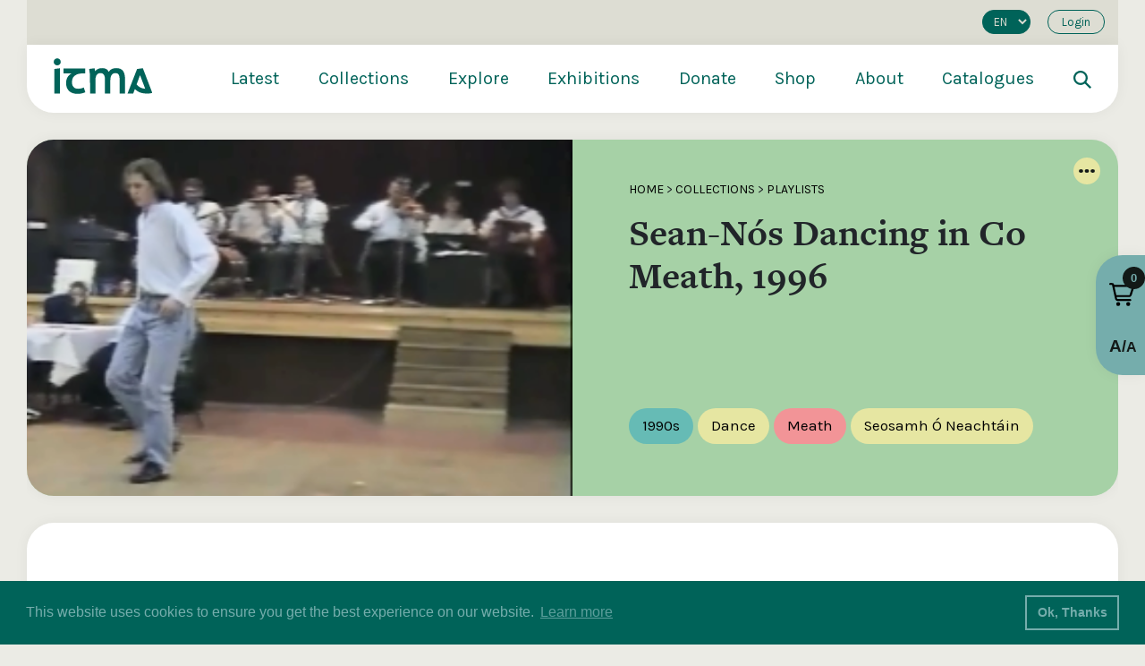

--- FILE ---
content_type: text/html; charset=UTF-8
request_url: https://www.itma.ie/playlists/rath-cairn/
body_size: 43038
content:
<!DOCTYPE html>
<html xmlns="http://www.w3.org/1999/xhtml" lang="en-US" >
<head>
<link rel="apple-touch-icon" sizes="180x180" href="/apple-touch-icon.png">
<link rel="icon" type="image/png" sizes="32x32" href="/favicon-32x32.png">
<link rel="icon" type="image/png" sizes="16x16" href="/favicon-16x16.png">
<link rel="manifest" href="/site.webmanifest">
<link rel="mask-icon" href="/safari-pinned-tab.svg" color="#2a6159">
<meta name="msapplication-TileColor" content="#2a6159">
<meta name="theme-color" content="#ffffff">  
<meta http-equiv="Content-Type" content="text/html; charset=utf-8">
<meta name="viewport" content="width=device-width, initial-scale=1.0" />  
<title>ITMA  — Sean-Nós Dancing in Co Meath, 1996</title>
<link rel="pingback" href="https://www.itma.ie/xmlrpc.php" />
<link rel="profile" href="https://gmpg.org/xfn/11" />
<link rel="stylesheet" href="https://use.typekit.net/kdb0bdp.css">
<meta name="description" content="Championing the value and relevance of Irish traditional music">
<!-- <script>(function(i,s,o,g,r,a,m){i['GoogleAnalyticsObject']=r;i[r]=i[r]||function(){
(i[r].q=i[r].q||[]).push(arguments)},i[r].l=1*new Date();a=s.createElement(o),
m=s.getElementsByTagName(o)[0];a.async=1;a.src=g;m.parentNode.insertBefore(a,m)
})(window,document,'script','https://www.google-analytics.com/analytics.js','ga');
ga('create', 'UA-22613156-1', 'auto');
ga('send', 'pageview');
</script> -->
	<!-- Google tag (gtag.js) -->
<script async src="https://www.googletagmanager.com/gtag/js?id=G-TV5HC3FENQ"></script>
<script>
  window.dataLayer = window.dataLayer || [];
  function gtag(){dataLayer.push(arguments);}
  gtag('js', new Date());

  gtag('config', 'G-TV5HC3FENQ');
</script>
<meta name='robots' content='max-image-preview:large' />
<link rel="alternate" hreflang="en" href="https://www.itma.ie/playlists/rath-cairn/" />
<link rel="alternate" hreflang="x-default" href="https://www.itma.ie/playlists/rath-cairn/" />
<link rel='dns-prefetch' href='//unpkg.com' />
<link rel='dns-prefetch' href='//cdn.jsdelivr.net' />
<link rel='dns-prefetch' href='//cdnjs.cloudflare.com' />
<link rel='dns-prefetch' href='//cdn.plyr.io' />
<link rel='dns-prefetch' href='//maxcdn.bootstrapcdn.com' />
<link rel="alternate" type="application/rss+xml" title="ITMA &raquo; Feed" href="https://www.itma.ie/feed/" />
<link rel="alternate" type="application/rss+xml" title="ITMA &raquo; Comments Feed" href="https://www.itma.ie/comments/feed/" />
<link rel="alternate" type="application/rss+xml" title="ITMA &raquo; Sean-Nós Dancing in Co Meath, 1996 Comments Feed" href="https://www.itma.ie/playlists/rath-cairn/feed/" />
<link rel="alternate" title="oEmbed (JSON)" type="application/json+oembed" href="https://www.itma.ie/wp-json/oembed/1.0/embed?url=https%3A%2F%2Fwww.itma.ie%2Fplaylists%2Frath-cairn%2F" />
<link rel="alternate" title="oEmbed (XML)" type="text/xml+oembed" href="https://www.itma.ie/wp-json/oembed/1.0/embed?url=https%3A%2F%2Fwww.itma.ie%2Fplaylists%2Frath-cairn%2F&#038;format=xml" />
<style id='wp-img-auto-sizes-contain-inline-css' type='text/css'>
img:is([sizes=auto i],[sizes^="auto," i]){contain-intrinsic-size:3000px 1500px}
/*# sourceURL=wp-img-auto-sizes-contain-inline-css */
</style>
<link rel='stylesheet' id='wp-block-library-css' href='https://www.itma.ie/wp-includes/css/dist/block-library/style.min.css'  media='all' />
<style id='global-styles-inline-css' type='text/css'>
:root{--wp--preset--aspect-ratio--square: 1;--wp--preset--aspect-ratio--4-3: 4/3;--wp--preset--aspect-ratio--3-4: 3/4;--wp--preset--aspect-ratio--3-2: 3/2;--wp--preset--aspect-ratio--2-3: 2/3;--wp--preset--aspect-ratio--16-9: 16/9;--wp--preset--aspect-ratio--9-16: 9/16;--wp--preset--color--black: #000000;--wp--preset--color--cyan-bluish-gray: #abb8c3;--wp--preset--color--white: #ffffff;--wp--preset--color--pale-pink: #f78da7;--wp--preset--color--vivid-red: #cf2e2e;--wp--preset--color--luminous-vivid-orange: #ff6900;--wp--preset--color--luminous-vivid-amber: #fcb900;--wp--preset--color--light-green-cyan: #7bdcb5;--wp--preset--color--vivid-green-cyan: #00d084;--wp--preset--color--pale-cyan-blue: #8ed1fc;--wp--preset--color--vivid-cyan-blue: #0693e3;--wp--preset--color--vivid-purple: #9b51e0;--wp--preset--gradient--vivid-cyan-blue-to-vivid-purple: linear-gradient(135deg,rgb(6,147,227) 0%,rgb(155,81,224) 100%);--wp--preset--gradient--light-green-cyan-to-vivid-green-cyan: linear-gradient(135deg,rgb(122,220,180) 0%,rgb(0,208,130) 100%);--wp--preset--gradient--luminous-vivid-amber-to-luminous-vivid-orange: linear-gradient(135deg,rgb(252,185,0) 0%,rgb(255,105,0) 100%);--wp--preset--gradient--luminous-vivid-orange-to-vivid-red: linear-gradient(135deg,rgb(255,105,0) 0%,rgb(207,46,46) 100%);--wp--preset--gradient--very-light-gray-to-cyan-bluish-gray: linear-gradient(135deg,rgb(238,238,238) 0%,rgb(169,184,195) 100%);--wp--preset--gradient--cool-to-warm-spectrum: linear-gradient(135deg,rgb(74,234,220) 0%,rgb(151,120,209) 20%,rgb(207,42,186) 40%,rgb(238,44,130) 60%,rgb(251,105,98) 80%,rgb(254,248,76) 100%);--wp--preset--gradient--blush-light-purple: linear-gradient(135deg,rgb(255,206,236) 0%,rgb(152,150,240) 100%);--wp--preset--gradient--blush-bordeaux: linear-gradient(135deg,rgb(254,205,165) 0%,rgb(254,45,45) 50%,rgb(107,0,62) 100%);--wp--preset--gradient--luminous-dusk: linear-gradient(135deg,rgb(255,203,112) 0%,rgb(199,81,192) 50%,rgb(65,88,208) 100%);--wp--preset--gradient--pale-ocean: linear-gradient(135deg,rgb(255,245,203) 0%,rgb(182,227,212) 50%,rgb(51,167,181) 100%);--wp--preset--gradient--electric-grass: linear-gradient(135deg,rgb(202,248,128) 0%,rgb(113,206,126) 100%);--wp--preset--gradient--midnight: linear-gradient(135deg,rgb(2,3,129) 0%,rgb(40,116,252) 100%);--wp--preset--font-size--small: 13px;--wp--preset--font-size--medium: 20px;--wp--preset--font-size--large: 36px;--wp--preset--font-size--x-large: 42px;--wp--preset--spacing--20: 0.44rem;--wp--preset--spacing--30: 0.67rem;--wp--preset--spacing--40: 1rem;--wp--preset--spacing--50: 1.5rem;--wp--preset--spacing--60: 2.25rem;--wp--preset--spacing--70: 3.38rem;--wp--preset--spacing--80: 5.06rem;--wp--preset--shadow--natural: 6px 6px 9px rgba(0, 0, 0, 0.2);--wp--preset--shadow--deep: 12px 12px 50px rgba(0, 0, 0, 0.4);--wp--preset--shadow--sharp: 6px 6px 0px rgba(0, 0, 0, 0.2);--wp--preset--shadow--outlined: 6px 6px 0px -3px rgb(255, 255, 255), 6px 6px rgb(0, 0, 0);--wp--preset--shadow--crisp: 6px 6px 0px rgb(0, 0, 0);}:where(.is-layout-flex){gap: 0.5em;}:where(.is-layout-grid){gap: 0.5em;}body .is-layout-flex{display: flex;}.is-layout-flex{flex-wrap: wrap;align-items: center;}.is-layout-flex > :is(*, div){margin: 0;}body .is-layout-grid{display: grid;}.is-layout-grid > :is(*, div){margin: 0;}:where(.wp-block-columns.is-layout-flex){gap: 2em;}:where(.wp-block-columns.is-layout-grid){gap: 2em;}:where(.wp-block-post-template.is-layout-flex){gap: 1.25em;}:where(.wp-block-post-template.is-layout-grid){gap: 1.25em;}.has-black-color{color: var(--wp--preset--color--black) !important;}.has-cyan-bluish-gray-color{color: var(--wp--preset--color--cyan-bluish-gray) !important;}.has-white-color{color: var(--wp--preset--color--white) !important;}.has-pale-pink-color{color: var(--wp--preset--color--pale-pink) !important;}.has-vivid-red-color{color: var(--wp--preset--color--vivid-red) !important;}.has-luminous-vivid-orange-color{color: var(--wp--preset--color--luminous-vivid-orange) !important;}.has-luminous-vivid-amber-color{color: var(--wp--preset--color--luminous-vivid-amber) !important;}.has-light-green-cyan-color{color: var(--wp--preset--color--light-green-cyan) !important;}.has-vivid-green-cyan-color{color: var(--wp--preset--color--vivid-green-cyan) !important;}.has-pale-cyan-blue-color{color: var(--wp--preset--color--pale-cyan-blue) !important;}.has-vivid-cyan-blue-color{color: var(--wp--preset--color--vivid-cyan-blue) !important;}.has-vivid-purple-color{color: var(--wp--preset--color--vivid-purple) !important;}.has-black-background-color{background-color: var(--wp--preset--color--black) !important;}.has-cyan-bluish-gray-background-color{background-color: var(--wp--preset--color--cyan-bluish-gray) !important;}.has-white-background-color{background-color: var(--wp--preset--color--white) !important;}.has-pale-pink-background-color{background-color: var(--wp--preset--color--pale-pink) !important;}.has-vivid-red-background-color{background-color: var(--wp--preset--color--vivid-red) !important;}.has-luminous-vivid-orange-background-color{background-color: var(--wp--preset--color--luminous-vivid-orange) !important;}.has-luminous-vivid-amber-background-color{background-color: var(--wp--preset--color--luminous-vivid-amber) !important;}.has-light-green-cyan-background-color{background-color: var(--wp--preset--color--light-green-cyan) !important;}.has-vivid-green-cyan-background-color{background-color: var(--wp--preset--color--vivid-green-cyan) !important;}.has-pale-cyan-blue-background-color{background-color: var(--wp--preset--color--pale-cyan-blue) !important;}.has-vivid-cyan-blue-background-color{background-color: var(--wp--preset--color--vivid-cyan-blue) !important;}.has-vivid-purple-background-color{background-color: var(--wp--preset--color--vivid-purple) !important;}.has-black-border-color{border-color: var(--wp--preset--color--black) !important;}.has-cyan-bluish-gray-border-color{border-color: var(--wp--preset--color--cyan-bluish-gray) !important;}.has-white-border-color{border-color: var(--wp--preset--color--white) !important;}.has-pale-pink-border-color{border-color: var(--wp--preset--color--pale-pink) !important;}.has-vivid-red-border-color{border-color: var(--wp--preset--color--vivid-red) !important;}.has-luminous-vivid-orange-border-color{border-color: var(--wp--preset--color--luminous-vivid-orange) !important;}.has-luminous-vivid-amber-border-color{border-color: var(--wp--preset--color--luminous-vivid-amber) !important;}.has-light-green-cyan-border-color{border-color: var(--wp--preset--color--light-green-cyan) !important;}.has-vivid-green-cyan-border-color{border-color: var(--wp--preset--color--vivid-green-cyan) !important;}.has-pale-cyan-blue-border-color{border-color: var(--wp--preset--color--pale-cyan-blue) !important;}.has-vivid-cyan-blue-border-color{border-color: var(--wp--preset--color--vivid-cyan-blue) !important;}.has-vivid-purple-border-color{border-color: var(--wp--preset--color--vivid-purple) !important;}.has-vivid-cyan-blue-to-vivid-purple-gradient-background{background: var(--wp--preset--gradient--vivid-cyan-blue-to-vivid-purple) !important;}.has-light-green-cyan-to-vivid-green-cyan-gradient-background{background: var(--wp--preset--gradient--light-green-cyan-to-vivid-green-cyan) !important;}.has-luminous-vivid-amber-to-luminous-vivid-orange-gradient-background{background: var(--wp--preset--gradient--luminous-vivid-amber-to-luminous-vivid-orange) !important;}.has-luminous-vivid-orange-to-vivid-red-gradient-background{background: var(--wp--preset--gradient--luminous-vivid-orange-to-vivid-red) !important;}.has-very-light-gray-to-cyan-bluish-gray-gradient-background{background: var(--wp--preset--gradient--very-light-gray-to-cyan-bluish-gray) !important;}.has-cool-to-warm-spectrum-gradient-background{background: var(--wp--preset--gradient--cool-to-warm-spectrum) !important;}.has-blush-light-purple-gradient-background{background: var(--wp--preset--gradient--blush-light-purple) !important;}.has-blush-bordeaux-gradient-background{background: var(--wp--preset--gradient--blush-bordeaux) !important;}.has-luminous-dusk-gradient-background{background: var(--wp--preset--gradient--luminous-dusk) !important;}.has-pale-ocean-gradient-background{background: var(--wp--preset--gradient--pale-ocean) !important;}.has-electric-grass-gradient-background{background: var(--wp--preset--gradient--electric-grass) !important;}.has-midnight-gradient-background{background: var(--wp--preset--gradient--midnight) !important;}.has-small-font-size{font-size: var(--wp--preset--font-size--small) !important;}.has-medium-font-size{font-size: var(--wp--preset--font-size--medium) !important;}.has-large-font-size{font-size: var(--wp--preset--font-size--large) !important;}.has-x-large-font-size{font-size: var(--wp--preset--font-size--x-large) !important;}
/*# sourceURL=global-styles-inline-css */
</style>

<style id='classic-theme-styles-inline-css' type='text/css'>
/*! This file is auto-generated */
.wp-block-button__link{color:#fff;background-color:#32373c;border-radius:9999px;box-shadow:none;text-decoration:none;padding:calc(.667em + 2px) calc(1.333em + 2px);font-size:1.125em}.wp-block-file__button{background:#32373c;color:#fff;text-decoration:none}
/*# sourceURL=/wp-includes/css/classic-themes.min.css */
</style>
<link rel='stylesheet' id='font-awesome-css' href='https://www.itma.ie/wp-content/plugins/import-eventbrite-events/assets/css/font-awesome.min.css'  media='all' />
<link rel='stylesheet' id='import-eventbrite-events-front-css' href='https://www.itma.ie/wp-content/plugins/import-eventbrite-events/assets/css/import-eventbrite-events.css'  media='all' />
<link rel='stylesheet' id='import-eventbrite-events-front-style2-css' href='https://www.itma.ie/wp-content/plugins/import-eventbrite-events/assets/css/grid-style2.css'  media='all' />
<link rel='stylesheet' id='novo-map-css' href='https://www.itma.ie/wp-content/plugins/novo-map/public/assets/css/novo-map-public.css'  media='all' />
<link rel='stylesheet' id='cms-navigation-style-base-css' href='https://www.itma.ie/wp-content/plugins/wpml-cms-nav/res/css/cms-navigation-base.css'  media='screen' />
<link rel='stylesheet' id='cms-navigation-style-css' href='https://www.itma.ie/wp-content/plugins/wpml-cms-nav/res/css/cms-navigation.css'  media='screen' />
<link rel='stylesheet' id='glide-css-css' href='https://unpkg.com/@glidejs/glide/dist/css/glide.core.min.css'  media='all' />
<link rel='stylesheet' id='add-boot-css' href='https://cdn.jsdelivr.net/npm/bootstrap@4.1.3/dist/css/bootstrap.min.css'  media='all' />
<link rel='stylesheet' id='add-cookie-css-css' href='https://cdn.jsdelivr.net/npm/cookieconsent@3/build/cookieconsent.min.css'  media='all' />
<link rel='stylesheet' id='add-slick-css-css' href='https://www.itma.ie/wp-content/themes/ITMA/css/slick.css'  media='all' />
<link rel='stylesheet' id='add-slick-theme-css-css' href='https://www.itma.ie/wp-content/themes/ITMA/css/slick-theme-9.css'  media='all' />
<link rel='stylesheet' id='add-slinky-css-css' href='https://www.itma.ie/wp-content/themes/ITMA/css/slinky.min.css'  media='all' />
<link rel='stylesheet' id='add-fonta-css-css' href='https://maxcdn.bootstrapcdn.com/font-awesome/4.3.0/css/font-awesome.min.css'  media='all' />
<link rel='stylesheet' id='add-plyr-css-css' href='https://cdn.plyr.io/3.7.3/plyr.css'  media='all' />
<link rel='stylesheet' id='add-glide-css-css' href='https://unpkg.com/@glidejs/glide/dist/css/glide.core.min.css'  media='all' />
<link rel='stylesheet' id='add-css-css' href='https://www.itma.ie/wp-content/themes/ITMA/css/master-style-148.css'  media='all' />
<link rel='stylesheet' id='shopwp-styles-public-cart-css' href='https://www.itma.ie/wp-content/plugins/shopwp-pro/dist/publicCart.css'  media='all' />
<link rel='stylesheet' id='shopwp-styles-public-css' href='https://www.itma.ie/wp-content/plugins/shopwp-pro/dist/publicAll.css'  media='all' />
<script type="text/javascript" id="wpml-cookie-js-extra">
/* <![CDATA[ */
var wpml_cookies = {"wp-wpml_current_language":{"value":"en","expires":1,"path":"/"}};
var wpml_cookies = {"wp-wpml_current_language":{"value":"en","expires":1,"path":"/"}};
//# sourceURL=wpml-cookie-js-extra
/* ]]> */
</script>
<script  src="https://www.itma.ie/wp-content/plugins/sitepress-multilingual-cms/res/js/cookies/language-cookie.js" id="wpml-cookie-js" defer="defer" data-wp-strategy="defer"></script>
<script  src="https://www.itma.ie/wp-includes/js/jquery/jquery.min.js" id="jquery-core-js"></script>
<script  src="https://www.itma.ie/wp-includes/js/jquery/jquery-migrate.min.js" id="jquery-migrate-js"></script>
<script  src="https://cdn.jsdelivr.net/npm/cookieconsent@3/build/cookieconsent.min.js" id="add-cookie-js-js"></script>
<script  src="https://www.itma.ie/wp-content/themes/ITMA/js/slick.js" id="add-slick-js-js"></script>
<script  src="https://cdnjs.cloudflare.com/ajax/libs/jquery.matchHeight/0.7.2/jquery.matchHeight-min.js" id="add-match-js"></script>
<script  src="https://www.itma.ie/wp-content/themes/ITMA/js/gridzy.min.js" id="add-gridzy-js"></script>
<script  src="https://cdn.jsdelivr.net/npm/bootstrap@4.1.3/dist/js/bootstrap.min.js" id="add-bootjs-js"></script>
<script  src="https://cdn.jsdelivr.net/npm/magnific-popup@1.1.0/dist/jquery.magnific-popup.min.js" id="add-mpop-js"></script>
<script  src="https://cdn.jsdelivr.net/npm/gsap@3.12.7/dist/gsap.min.js" id="add-gsap-js"></script>
<script  src="https://www.itma.ie/wp-content/themes/ITMA/js/slinky.min.js" id="add-slinky-js-js"></script>
<script  src="https://cdn.plyr.io/3.7.3/plyr.js" id="add-plyr-js-js"></script>
<script  src="https://cdn.jsdelivr.net/npm/pdfobject@2.2.8/pdfobject.min.js" id="add-pdf-js-js"></script>
<script  src="https://cdnjs.cloudflare.com/ajax/libs/pdf.js/2.6.347/pdf.min.js" id="add-pdfimg-js-js"></script>
<script  src="https://cdnjs.cloudflare.com/ajax/libs/pdf.js/2.6.347/pdf.worker.min.js" id="add-pdfworker-js-js"></script>
<script  src="https://www.itma.ie/wp-content/themes/ITMA/js/scripts-62.js" id="add-scripts-js"></script>
<link rel="https://api.w.org/" href="https://www.itma.ie/wp-json/" /><link rel="EditURI" type="application/rsd+xml" title="RSD" href="https://www.itma.ie/xmlrpc.php?rsd" />
<meta name="generator" content="WordPress 6.9" />
<link rel="canonical" href="https://www.itma.ie/playlists/rath-cairn/" />
<link rel='shortlink' href='https://www.itma.ie/?p=10539' />
<meta name="generator" content="WPML ver:4.8.6 stt:1,19;" />
		<style type="text/css" id="wp-custom-css">
			a.maxbutton { 
text-decoration: none !important; 
}		</style>
		</head>

   <body class="">
     <link rel="stylesheet" href="https://cdn.plyr.io/3.4.7/plyr.css">
     <script src="https://cdn.plyr.io/3.4.7/plyr.js"></script>
     <script src="https://unpkg.com/@popperjs/core@2"></script>
     <script src="https://unpkg.com/tippy.js@6"></script>
     <link rel="stylesheet" href="https://unpkg.com/tippy.js@6/animations/scale.css"/>
   <div id="active-overlay"></div>
   
   <!-- HTML for modal popup -->
    <div id="favorite-modal" style="display:none;">
        <div class="modal-content bg-red border-radius-30">
          <div class="innerpadding-large">
            <div class="row">
              <div class="col-lg-12 search-modal text-center">
                <span class="close-favorite-modal"><img class="img-fluid" src="https://www.itma.ie/wp-content/themes/ITMA/images/close.svg"></span>
   
                <h2 id="modal-message"></h2>
              </div>
            </div>
          </div>
            
        </div>
    </div>
    
    <style>
    .exhibition-slider > .slide:not(:first-child) {
        display: none;
    }
    #favorite-modal {
        display: none;
        position: fixed;
        z-index: 1000;
        left: 0;
        top: 0;
        width: 100%;
        height: 100%;
        overflow: auto;
        background: rgba(0, 0, 0, 0.8);
    }
    
    .modal-content {
        background-color: #fefefe;
        max-width: 800px;
        width: 90%;
        position: relative;
        margin: 10% auto;
    }
    
    .close-favorite-modal {
        color: black;
        position: absolute;
        right: 30px;
        top: 0px;
        width: 34px;
        height: 34px;
        padding-top: 0px;
    }
    
    .close-favorite-modal:hover,
    .close-favorite-modal:focus {
        color: black;
        text-decoration: none;
        cursor: pointer;
    }
   
    </style>

     <!-- Menu -->
      <div id="menu-container" class="menu-container">
        <div class="container-fluid shadow-lg" style="background: white !important;border-bottom-left-radius: 30px; border-bottom-right-radius: 30px;">
        <div id="login-area" class="row hide-when-small" style="background: #ddddd3; font-size: 13px;">
              <div class="col-12">
                
                         <div class="d-flex justify-content-end align-items-center pt-1 pb-1">
             <ul class="list-inline list-unstyled m-0">
               
             
            <li class="list-inline-item" style="padding:0px !important;">
              <select onchange="window.location.href=this.value">
               <option value="https://www.itma.ie/ga/">GA</option><option value="https://www.itma.ie/playlists/rath-cairn/" selected>EN</option>              </select>
            </li>
               
               
             <li class="list-inline-item"><a class="login-button ml-2 mr-0 mb-2" href="#login">Login	</a></li>
               </ul>
             </div>
                              </div>
          </div>
        <div id="mega-menu" class="row mega-menu hide-when-small">
           <div class="col-lg-2 col-md-2 col-sm-2 d-flex">
           <a href="https://www.itma.ie"><img class="logo" style="object-fit:contain;" src="https://www.itma.ie/wp-content/themes/ITMA/images/itma-logo.svg" alt="ITMA"></a>
           </div>
             <div class="col-lg-10 col-md-10 col-sm-10 d-flex">
              				      <div class="menu-primary-menu-container"><ul id="menu-primary-menu" class="menu"><li id="menu-item-6478" class="menu-item menu-item-type-post_type menu-item-object-page menu-item-has-children menu-item-6478"><a href="https://www.itma.ie/latest/">Latest</a>
<ul class="sub-menu">
	<li id="menu-item-6479" class="menu-item menu-item-type-post_type menu-item-object-page menu-item-6479"><a href="https://www.itma.ie/latest/news/">News</a></li>
	<li id="menu-item-6480" class="menu-item menu-item-type-post_type menu-item-object-page menu-item-6480"><a href="https://www.itma.ie/latest/blog/">Blog</a></li>
	<li id="menu-item-6481" class="menu-item menu-item-type-post_type menu-item-object-page menu-item-6481"><a href="https://www.itma.ie/latest/events-overview/">Events</a></li>
	<li id="menu-item-6482" class="menu-item menu-item-type-post_type menu-item-object-page menu-item-6482"><a href="https://www.itma.ie/recent-publications-and-acquisitions/">RPA</a></li>
</ul>
</li>
<li id="menu-item-6483" class="menu-item menu-item-type-post_type menu-item-object-page menu-item-has-children menu-item-6483"><a href="https://www.itma.ie/collections-overview/">Collections</a>
<ul class="sub-menu">
	<li id="menu-item-6484" class="menu-item menu-item-type-post_type menu-item-object-page menu-item-6484"><a href="https://www.itma.ie/collections-overview/listen/">Listen</a></li>
	<li id="menu-item-6485" class="menu-item menu-item-type-post_type menu-item-object-page menu-item-6485"><a href="https://www.itma.ie/collections-overview/watch/">Watch</a></li>
	<li id="menu-item-6486" class="menu-item menu-item-type-post_type menu-item-object-page menu-item-6486"><a href="https://www.itma.ie/collections-overview/read/">Read</a></li>
	<li id="menu-item-6487" class="menu-item menu-item-type-post_type menu-item-object-page menu-item-6487"><a href="https://www.itma.ie/collections-overview/view/">View</a></li>
	<li id="menu-item-6488" class="menu-item menu-item-type-post_type menu-item-object-page menu-item-6488"><a href="https://www.itma.ie/collections-overview/learn/">Learn</a></li>
</ul>
</li>
<li id="menu-item-6489" class="menu-item menu-item-type-post_type menu-item-object-page menu-item-has-children menu-item-6489"><a href="https://www.itma.ie/explore/">Explore</a>
<ul class="sub-menu">
	<li id="menu-item-6491" class="menu-item menu-item-type-post_type menu-item-object-page menu-item-6491"><a href="https://www.itma.ie/explore/places/">Places</a></li>
	<li id="menu-item-6490" class="menu-item menu-item-type-post_type menu-item-object-page menu-item-6490"><a href="https://www.itma.ie/explore/people-overview/">People</a></li>
	<li id="menu-item-6492" class="menu-item menu-item-type-post_type menu-item-object-page menu-item-6492"><a href="https://www.itma.ie/explore/tunes/">Tunes</a></li>
	<li id="menu-item-6493" class="menu-item menu-item-type-post_type menu-item-object-page menu-item-6493"><a href="https://www.itma.ie/explore/songs/">Songs</a></li>
	<li id="menu-item-6495" class="menu-item menu-item-type-post_type menu-item-object-page menu-item-6495"><a href="https://www.itma.ie/explore/dance/">Dance</a></li>
	<li id="menu-item-6494" class="menu-item menu-item-type-post_type menu-item-object-page menu-item-6494"><a href="https://www.itma.ie/explore/decades/">Decades</a></li>
	<li id="menu-item-6496" class="menu-item menu-item-type-post_type menu-item-object-page menu-item-6496"><a href="https://www.itma.ie/explore/instruments/">Instruments</a></li>
</ul>
</li>
<li id="menu-item-6497" class="menu-item menu-item-type-post_type menu-item-object-page menu-item-has-children menu-item-6497"><a href="https://www.itma.ie/exhibitions/">Exhibitions</a>
<ul class="sub-menu">
	<li id="menu-item-6498" class="menu-item menu-item-type-post_type menu-item-object-page menu-item-6498"><a href="https://www.itma.ie/exhibitions/saothar/">Saothar</a></li>
	<li id="menu-item-6499" class="menu-item menu-item-type-post_type menu-item-object-page menu-item-6499"><a href="https://www.itma.ie/exhibitions/drawing-from-the-well/">Drawing from the Well</a></li>
	<li id="menu-item-46952" class="menu-item menu-item-type-custom menu-item-object-custom menu-item-46952"><a href="https://www.itma.ie/collections/taoscadh-on-tobar/">Taoscadh ón Tobar</a></li>
	<li id="menu-item-11336" class="menu-item menu-item-type-custom menu-item-object-custom menu-item-11336"><a href="https://newyork.itma.ie/">From the Bridge</a></li>
	<li id="menu-item-11341" class="menu-item menu-item-type-custom menu-item-object-custom menu-item-11341"><a href="https://manuscripts.itma.ie/">Manuscripts</a></li>
	<li id="menu-item-11337" class="menu-item menu-item-type-custom menu-item-object-custom menu-item-11337"><a href="https://www.itma.ie/exhibitions/">More Exhibitions</a></li>
</ul>
</li>
<li id="menu-item-50570" class="menu-item menu-item-type-post_type menu-item-object-page menu-item-50570"><a href="https://www.itma.ie/donate/">Donate</a></li>
<li id="menu-item-25900" class="menu-item menu-item-type-post_type menu-item-object-page menu-item-25900"><a href="https://www.itma.ie/shop/">Shop</a></li>
<li id="menu-item-6500" class="menu-item menu-item-type-post_type menu-item-object-page menu-item-has-children menu-item-6500"><a href="https://www.itma.ie/about/">About</a>
<ul class="sub-menu">
	<li id="menu-item-6501" class="menu-item menu-item-type-post_type menu-item-object-page menu-item-6501"><a href="https://www.itma.ie/visit/">Visit</a></li>
	<li id="menu-item-52083" class="menu-item menu-item-type-post_type menu-item-object-page menu-item-52083"><a href="https://www.itma.ie/faqs/">FAQs</a></li>
</ul>
</li>
<li id="menu-item-46816" class="menu-item menu-item-type-custom menu-item-object-custom menu-item-46816"><a href="http://search.itma.ie">Catalogues</a></li>
<li class="search-icon-area"><a href="#search"><img style="object-fit:contain; height: 20px; width: 20px;" src="https://itma.ie/wp-content/themes/ITMA/images/search-dark.svg" alt="ITMA"></a></li></ul></div>		         </div>
         </div>
        <div id="mega-menu" class="row mega-menu show-when-small" style="margin-top:auto;">
          <div class="menunew-inner" style="margin-left: 0px; margin-right: 0px; background: transparent;">
          <div class="d-flex" style="width:100%; justify-content:space-between;">
          <a href="https://www.itma.ie"><img class="logo" style="object-fit:contain;" src="https://www.itma.ie/wp-content/themes/ITMA/images/itma-logo.svg" alt="ITMA"></a>
          
          <a href="#search" style="position: absolute;right: 70px;top: 14px;"><img style="object-fit:contain; height: 20px; width: 20px;" src="https://www.itma.ie/wp-content/themes/ITMA/images/search-dark.svg" alt="ITMA"></a>
          
          <div class="burger-menu">
              <div class="bar">
                <span class="bar-1"></span>
                <span class="bar-2"></span>
                <span class="bar-3"></span>
              </div>
          </div>
          </div>
          </div>
        </div>
        </div>
      </div>
		   <div class="menunew">
			   <div class="menunew-inner">
			   <div class="d-flex" style="width:100%; justify-content:space-between;">
			      <a href="https://www.itma.ie"><img class="logo" style="object-fit:contain;" src="https://www.itma.ie/wp-content/themes/ITMA/images/itma-logo.svg" alt="ITMA"></a>
			  <div class="burger-menu" style="margin-top:auto;">
        <div class="bar">
          <span class="bar-1"> </span>
          <span class="bar-2"> </span>
          <span class="bar-3"> </span>
        </div>
      </div>
			   </div>
			     <section>
           <div id="menu">
           <ul id="menu-primary"><ul class="d-flex m-0" style="justify-content:space-between;"><li class="parent"><a class="main-menu-title" href="https://www.itma.ie/latest/">Latest</a></li><li class="parent" id=" "><a class="main-menu-title" href="#"></a><ul><li class="child"><a href="https://www.itma.ie/latest/news/">News</a></li><li class="child"><a href="https://www.itma.ie/latest/blog/">Blog</a></li><li class="child"><a href="https://www.itma.ie/latest/events-overview/">Events</a></li><li class="child"><a href="https://www.itma.ie/recent-publications-and-acquisitions/">RPA</a></li></ul></li></ul><ul class="d-flex m-0" style="justify-content:space-between;"><li class="parent"><a class="main-menu-title" href="https://www.itma.ie/collections-overview/">Collections</a></li><li class="parent arrow"><a class="main-menu-title" href="#"></a><ul><li class="child"><a href="https://www.itma.ie/collections-overview/listen/">Listen</a></li><li class="child"><a href="https://www.itma.ie/collections-overview/watch/">Watch</a></li><li class="child"><a href="https://www.itma.ie/collections-overview/read/">Read</a></li><li class="child"><a href="https://www.itma.ie/collections-overview/view/">View</a></li><li class="child"><a href="https://www.itma.ie/collections-overview/learn/">Learn</a></li></ul></li></ul><ul class="d-flex m-0" style="justify-content:space-between;"><li class="parent"><a class="main-menu-title" href="https://www.itma.ie/explore/">Explore</a></li><li class="parent arrow"><a class="main-menu-title" href="#"></a><ul><li class="child"><a href="https://www.itma.ie/explore/places/">Places</a></li><li class="child"><a href="https://www.itma.ie/explore/people-overview/">People</a></li><li class="child"><a href="https://www.itma.ie/explore/tunes/">Tunes</a></li><li class="child"><a href="https://www.itma.ie/explore/songs/">Songs</a></li><li class="child"><a href="https://www.itma.ie/explore/dance/">Dance</a></li><li class="child"><a href="https://www.itma.ie/explore/decades/">Decades</a></li><li class="child"><a href="https://www.itma.ie/explore/instruments/">Instruments</a></li></ul></li></ul><ul class="d-flex m-0" style="justify-content:space-between;"><li class="parent"><a class="main-menu-title" href="https://www.itma.ie/exhibitions/">Exhibitions</a></li><li class="parent arrow"><a class="main-menu-title" href="#"></a><ul><li class="child"><a href="https://www.itma.ie/exhibitions/saothar/">Saothar</a></li><li class="child"><a href="https://www.itma.ie/exhibitions/drawing-from-the-well/">Drawing from the Well</a></li><li class="child"><a href="https://www.itma.ie/collections/taoscadh-on-tobar/">Taoscadh ón Tobar</a></li><li class="child"><a href="https://newyork.itma.ie/">From the Bridge</a></li><li class="child"><a href="https://manuscripts.itma.ie/">Manuscripts</a></li><li class="child"><a href="https://www.itma.ie/exhibitions/">More Exhibitions</a></li></ul></li></ul><ul class="d-flex m-0" style="justify-content:space-between;"><li class="parent"><a class="main-menu-title" href="https://www.itma.ie/donate/">Donate</a></li><li class="parent arrow"><a class="main-menu-title" href="#"></a><ul></ul></li></ul><ul class="d-flex m-0" style="justify-content:space-between;"><li class="parent"><a class="main-menu-title" href="https://www.itma.ie/shop/">Shop</a></li><li class="parent arrow"><a class="main-menu-title" href="#"></a><ul></ul></li></ul><ul class="d-flex m-0" style="justify-content:space-between;"><li class="parent"><a class="main-menu-title" href="https://www.itma.ie/about/">About</a></li><li class="parent arrow"><a class="main-menu-title" href="#"></a><ul><li class="child"><a href="https://www.itma.ie/visit/">Visit</a></li><li class="child"><a href="https://www.itma.ie/faqs/">FAQs</a></li></ul></li></ul><ul class="d-flex m-0" style="justify-content:space-between;"><li class="parent"><a class="main-menu-title" href="http://search.itma.ie">Catalogues</a></li><li class="parent arrow"><a class="main-menu-title" href="#"></a><ul></ul></ul>        </div>
      </section>
				   <div class="d-flex" style="padding-top:30px;">
					                 
              <li class="list-inline-item" style="padding:0px !important;">
              <div class="custom-select-dropdown">
                <select id="language-select" onchange="window.location.href=this.value">
                  <option value="https://www.itma.ie/ga/">Gaeilge</option><option value="https://www.itma.ie/playlists/rath-cairn/" selected>English</option>                </select>
                <span id="selected-option">
                                  </span>
              </div>
              
              </li>
              <ul class="list-inline list-unstyled" style="margin-left:0px !important;">
              <li class="list-inline-item"><a class=" red-button mr-0 mb-2" href="#login">Login</a></li>
                </ul>
                 				   </div>
			   </div>
</div>
 
     
      




       <style>
       .wp-caption {
         /* Force the box to be 100% */
         width: 100% !important;
        
       }
       .wp-caption-text {
         margin-top: 1rem !important;
         opacity: 0.5 !important;
         font-size: 80% !important;
       }
       select {
         background: #006359;
         border: 1px solid #006359;
         border-radius: 30px;
         padding: 4px 8px;
         color: #ddddd3;
       }
        .no-sub-menu{
          display:none;
        }

       #login-area {
           position: fixed;
           top: 0;
           left: 45px;
           right: 45px;
           height: 50px;
           display: flex;
           justify-content: center;
           align-items: center;
           transition: top 0.3s ease-in-out;
           z-index: -1;
       }
.login-button {
           background: transparent;
           border: 1px solid #006359;
           border-radius: 30px;
           padding: 5px 15px;
           color: #006359;
       }
       
.menu-container {
  position: sticky !important;
  background: transparent;
  top: 0px;
  z-index:7;
  padding-left: 30px;
  padding-right: 30px;
}
		   
		   #menu.slinky-menu{
			   height:fit-content !important;
			   width:auto !important;
			   padding-top:30px;
		   }
		   
		   .main-menu-title{
			   font-size:22px !important;
		   }
		   
		   .slinky-menu ul {
    width: 100%;
    margin: 0px !important;
}

		   .slinky-menu a {
    background: transparent !important;
    border: none;
    color: #006359 !important;
   padding: 0.5em 0px !important;
		   }
		   
		   .slinky-menu a{
			   font-size:18px;
		   }
		   
		   .slinky-theme-default{
			   background:transparent !important;
		   }
		   
		   .slinky-theme-default .next::after, .slinky-theme-default {
			   opacity:1 !important;
			   background-size:auto !important;
			   background:url('http://itma.ie/wp-content/themes/ITMA/images/Arrow-Next.svg');
			   background-repeat: no-repeat;
		   }
		   
		   .slinky-theme-default .back::before{
opacity: 1 !important;
    background-size: 10px !important;
    padding-left: 0px !important;
    background: url(http://itma.ie/wp-content/themes/ITMA/images/Arrow-Previous.svg);
    background-repeat: no-repeat;
    transform: none !important;
		   }
		   
		   .menu-container-open{
			   background:white !important;
		   }
		   

		   
		   .menunew {
top: 0;
    height: 100%;
width:100%;
    z-index: 100000;
    display: none;
    position: fixed;
    background: #efefef;
    color: white !important;
}

.menunew li  {
  text-decoration:none;
  list-style-type: none; 
}
.menunew #menu-main-nav-1 > li  {
 border-top: 1px solid white;
  display: inline-flex;
  width: 100%;
          padding-top: 5px;
  padding-bottom: 20px;
}
		 
		   .menunew-inner{
       margin: 8px;
    padding: 15px;
    border-radius: 15px;
    background: white;
		   }
		   
		   .sub-menu{
			   min-width:150px;
         max-width:200px;
         line-height:25px;
		   }
		   
        ul#menu-primary-menu, ul#menu-irish-menu{
          display: flex;
    flex-direction: row;
    justify-content: space-between;
    gap: 30px;
    font-size:20px;
    margin-bottom: 0 !important;
        }

        ul.sub-menu{
       display:none;
	   margin:0px !important;
	   padding-top: 15px;
	   font-weight: 400 !important;
        }

        .mega-menu .menu-item:hover .sub-menu {
    display: block !important;
    position: absolute !important;
    background: #ffffff;
    padding: 15px;
    margin-left: -15px !important;
    border-bottom-left-radius: 20px;
    border-bottom-right-radius: 20px;
    box-shadow: 0 2.5rem 3rem rgba(0,0,0,.175)!important;
        }
        
        .menu-primary-menu-container,  .menu-irish-menu-container{
          width:100%;
        }

        ul#menu-primary-menu a, ul#menu-irish-menu a{
        color: #006359 !important;
        }
		   
		   .change .bar-1 {
-webkit-transform: rotate(-45deg) translate(-5px, 7px);
  transform: rotate(-45deg) translate(-5px, 8px);
  border-top: 2px solid  #006359;
}
.change .bar-2 {opacity:0;}
.change .bar-3 {
  -webkit-transform: rotate(45deg) translate(-5px, 4px);
  transform: rotate(45deg) translate(-5px, -3px);
  border-top: 2px solid  #006359;
}
		   
       
       .mega-menu {
            padding: 20px 15px !important;
           justify-content:space-between;
           cursor:pointer;
           position:relative;
           align-items: center;
        }

		   @media only screen and (max-width : 979px) {
         .menu-container {
           position: sticky !important;
           background: #EBEBE5;
           top: 0px;
           margin-top: 8px;
           z-index:7;
           padding-left: 10px;
           padding-right: 10px;
         }
         .mega-menu {
            padding: 0px !important;
            justify-content:space-between;
            cursor:pointer;
            position:relative;
         }
         
ul#menu-primary-menu-1 {
    flex-direction: column !important;
}

 
   .menunew-inner{
   margin: 0px 8px 8px 8px !important;
padding: 15px;
border-radius: 15px;
background: white;
   }

		   }

       </style>


   <div class="body-container">

<div id="itma-sidebar" class="d-flex align-items-center">
      
        <ul id="itma-sidebar-options" class="list-unstyled shadow-lg"  style="background:  !important; ">
   
    
    <li data-tippy-content="Shopping Basket">
     
<div
   data-wpshopify-component
   data-wpshopify-component-id="a313f786298c6ffb2d312a1b62aad430812"
   data-wpshopify-component-type="cartIcon"
   data-wpshopify-payload-settings="eyJpY29uIjpmYWxzZSwidHlwZSI6ImlubGluZSIsInNob3dfY291bnRlciI6dHJ1ZSwiMCI6IiIsIjEiOiJibG9naW5mbyhcInRlbXBsYXRlX3VybFwiKTsiLCIyIjoiPz5cL2ltYWdlc1wvYmFza2V0LWljb24uc3ZnXCIifQ==">

   
</div>

           </li>
    
          <li id="accessibility" data-tippy-content="Accessibility"><svg xmlns="http://www.w3.org/2000/svg" width="30" height="19" viewBox="0 0 30 19">
      <text id="A_A" data-name="A/A" transform="translate(0 15)" fill="#131917" font-size="19" font-family="Helvetica-Bold, Helvetica" font-weight="700" letter-spacing="-0.013em"><tspan x="0" y="0">A</tspan><tspan y="0" font-size="18">/</tspan><tspan y="0" font-size="16">A</tspan></text>
    </svg>
    </li>
        </ul>
      
    </div>
    
   
    
    <!-- Accessibility -->
    <div id="accessibility-area" class="animate__animated d-flex align-items-center">
      <div id="accessibility-area-inner">
      <h2 class="text-dark-grey">Accessibility</h2>
      <hr>
      <strong>Font sizing</strong><br>
      <button id="increaseBtn"><img class="img-fluid access-icon" src="https://www.itma.ie/wp-content/themes/ITMA/images/access-zoom-in.svg"></button>
      <button id="decreaseBtn"><img class="img-fluid access-icon" src="https://www.itma.ie/wp-content/themes/ITMA/images/access-zoom-out.svg"></button>
      <button id="resetBtn" class="login-button">Reset</button>
      <hr>
      <strong>Contrast</strong><br>
      <button id="highContrastBtn"><img class="img-fluid access-icon" src="https://www.itma.ie/wp-content/themes/ITMA/images/access-light-dark.svg"></button>
      <hr>
      <strong>Monochrome</strong><br>
      <button id="toggle-grayscale"><img class="img-fluid access-icon" src="https://www.itma.ie/wp-content/themes/ITMA/images/access-color-edit.svg"></button>
      <div id="close-accessibility-area"><img class="img-fluid" src="https://www.itma.ie/wp-content/themes/ITMA/images/close.svg"><div>
        </div>
    </div>
      </div>
    </div>
       
       

       
       <!--login modal-->
         <div id="login" class="modalDialog">
             <div class="bg-red border-radius-30">
               <div class="innerpadding-large"><a href="#close" title="Close" class="close"><img class="img-fluid" src="https://www.itma.ie/wp-content/themes/ITMA/images/close.svg"></a>
                
               <div class="row">
                 <div class="col-lg-6 text-left">
                 <h3>Sign up to ITMA Archive</h3>
                 Signing up to the ITMA archive provides the ability to save content you find across the site and access directly from your own dashboard.<br>
                 <br>
                 <a class="user-register-button" href="/user-registration">Register now</a><br><br>
                 <a href="/user-password-reset">Reset Password</a>
                 </div>
                 <div class="border-left col-lg-6">
                   <h3>Login</h3>
                   
                   <form name="loginform" id="loginform" action="https://www.itma.ie/wp-login.php" method="post"><p class="login-username">
				<label for="user_login">Email Address</label>
				<input type="text" name="log" id="user_login" autocomplete="username" class="input" value="" size="20" />
			</p><p class="login-password">
				<label for="user_pass">Password</label>
				<input type="password" name="pwd" id="user_pass" autocomplete="current-password" spellcheck="false" class="input" value="" size="20" />
			</p><p class="login-remember"><label><input name="rememberme" type="checkbox" id="rememberme" value="forever" checked="checked" /> Remember Me</label></p><p class="login-submit">
				<input type="submit" name="wp-submit" id="wp-submit" class="button button-primary" value="Log In" />
				<input type="hidden" name="redirect_to" value="https://www.itma.ie/dashboard/" />
			</p></form>                   
                   
                 </div>
               </div>
               </div>
              </div>
          </div>
        <!--search modal-->
         <div id="search" class="modalDialog">
             <div class="bg-red border-radius-30">
               <div class="innerpadding-large">
                
               <div class="row">
                 <div class="col-lg-12 search-modal text-center">
                   
                   <a href="#close" title="Close" class="close"><img class="img-fluid" src="https://www.itma.ie/wp-content/themes/ITMA/images/close.svg"></a>

                   <h2>Search</h2>
        
                  <ul class="radio-list">
                  <li class="pr-3">
                    <input type="radio" id="radio1" name="searchOption" value="option1" checked=""/>
                    <label for="radio1">Our website</label>
                  </li>
                  <li>
                    <input type="radio" id="radio2" name="searchOption" value="option2" />
                    <label for="radio2">Main catalogues</label>
                  </li>
                  </ul>
                  
                  <div id="searchField1">
                   <form role="search" method="get" class="search-form" action="https://www.itma.ie/">
                           <input id="modal-searchbar" type="search" placeholder="Search our website" value="" name="s" />
                           
                           
                          <button type="submit" class="search-submit">Search</button> 
                       
                   </form>
                  </div>
                  <div id="searchField2" style="display:none;">
                    <form onsubmit="federatedSearch(); return false;"> <!-- Call the performSearch function on form submission -->
                        <input type="text" id="searchInput" placeholder="Search main catalogues" />
                        <button type="submit">Search</button> 
                    </form>
                    <script>
                        // Function to perform search and redirect to external URL
                        function federatedSearch() {
                            // Get the search query from the input field
                            var query = document.getElementById('searchInput').value;
                    
                            // Perform search on the external URL
                            var url = 'https://search.itma.ie/?query=' + query; // Replace with your actual external URL
                            window.open(url, '_self'); // Open the URL in a new window
                        }
                    </script>
                  </div>
                  
                 </div>
               </div>
               </div>
              </div>
          </div>
         
         <!--donation modal-->
        <div id="donation" class="modalDialog">
           <div class="bg-white border-radius-30">
             <div class="innerpadding-large">
               <a href="#close" title="Close" class="close"><img class="img-fluid" src="https://www.itma.ie/wp-content/themes/ITMA/images/close.svg"></a>

                <div class="row">
                    <div class="col-lg-10 col-md-10 col-sm-10 col-10 search-modal donation-extra-pad">
                      <h2 class="green-text">Donate</h2>
                      <p class="mb-0">The Irish Traditional Music Archive (ITMA) is committed to providing free, universal access to the rich cultural tradition of Irish music, song and dance. If you’re able, we’d love for you to consider a donation. Any level of support will help us preserve and grow this tradition for future generations.</p>
                     </div>
                    </div>
                <div class="row">
             
             <div class="col-lg-12">
               <div class="instruments-slider">
                 
                 <div class="margin-bottom-30">  
                  <a href="https://itma.ie/products/donation-10/"> 
                  <div class="itma-rounded-all match  bg-light-green ">
                  <div class="no-gutters position-relative" style="padding:15px 15px;">
                  <h1>€10</h1>
                  <p style="font-size: 12px !important; line-height: 16px !important;">Help ensure that the well of Irish music, song and dance is preserved for present and future generations.</p>
                  </div>
                  </div>
                  </a>
                  </div>
                  
                  <div class="margin-bottom-30">  
                  <a href="https://itma.ie/products/donation-20/"> 
                  <div class="itma-rounded-all match  bg-light-green ">
                  <div class="no-gutters position-relative" style="padding:15px 15px;">
                  <h1>€20</h1>
                  <p style="font-size: 12px !important; line-height: 16px !important;">Donations of any level help ITMA digitise, preserve and offer free universal access to valuable materials that would otherwise be lost.</p>
                  </div>
                  </div>
                  </a>
                  </div>
                  
                  <div class="margin-bottom-30">  
                   <a href="https://itma.ie/products/donation-100/"> 
                   <div class="itma-rounded-all match  bg-light-green ">
                   <div class="no-gutters position-relative" style="padding:15px 15px;">
                   <h1>€100</h1>
                   <p style="font-size: 12px !important; line-height: 16px !important;">The support of donors ensures ITMA can deliver an increasingly better service. Without private support, the transformative year we experienced in 2023 would not have been possible.</p>
                   </div>
                   </div>
                   </a>
                   </div>
                   
                   <div class="margin-bottom-30">  
                   <a href="https://itma.ie/products/donation-200/"> 
                   <div class="itma-rounded-all match  bg-light-green ">
                   <div class="no-gutters position-relative" style="padding:15px 15px;">
                   <h1>€200</h1>
                   <p style="font-size: 12px !important; line-height: 16px !important;">Make your donation go further: a donation of €250 or more in any tax year is worth an additional 44.93% to ITMA. So for €50 more, ITMA can claim an additional €112.33 tax back from revenue.</p>
                   </div>
                   </div>
                   </a>
                   </div>
                   
                   <div class="margin-bottom-30">  
                    <a href="https://itma.ie/products/donation-250/"> 
                    <div class="itma-rounded-all match  bg-light-green ">
                    <div class="no-gutters position-relative" style="padding:15px 15px;">
                    <h1>€250</h1>
                    <p style="font-size: 12px !important; line-height: 16px !important;">Irish-based donors can see their donations augmented by the State through the CHY3 form, which makes any donation above €250 worth €362.33 towards ITMA’s archival work, at no additional cost to you.</p>
                    </div>
                    </div>
                    </a>
                    </div>
                  
                 
                 <div class="margin-bottom-30">  
                  <a href="https://itma.ie/products/donation-500/"> 
                  <div class="itma-rounded-all match  bg-light-green ">
                  <div class="no-gutters position-relative" style="padding:15px 15px;">
                  <h1>€500</h1>
                  <p style="font-size: 12px !important; line-height: 16px !important;">ITMA is eligible for 501(c)3 donations, so for potential donors based in the USA, donating to ITMA can be a tax efficient way of making more and more archival material accessible to remote users.</p>
                  </div>
                  </div>
                  </a>
                  </div>
                  
     
               </div>
             </div>
         </div>
         
                       
              </div>
           </div>
        </div>
          
          <div id="border-left"></div>
          <div id="border-right"></div>
          <style>
          
          .ccc-favorite-post-toggle[data-ccc_my_favorites-select_button-style="1"] {
            text-align: left !important;
          }
          .banner-white .breadcrumbs a:link,   .banner-white .breadcrumbs a:visited {
            color: white !important;
          }
          .border-left {
              border-left: 1px solid black!important;
          }
          label {
              display: block;
              font-weight: 700;
              font-size: 16px;
              float: none;
              line-height: 1.3;
              margin: 0 0 4px 0;
              padding: 0;
              word-break: break-word;
              word-wrap: break-word;
          }
          
          .user-register-button {
              background: black;
              color:#F29497;
              border-radius: 30px;
              padding: 10px 15px;
              -webkit-appearance: none !important;
              border: 0 !important;
          }
			  
		.user-register-button:hover {
              background: black;
              color:#F29497;
              border-radius: 30px;
              padding: 10px 15px;
              -webkit-appearance: none !important;
              border: 0 !important;
          }
          
         input#wp-submit.button {
              background: black;
              color:#F29497;
              border-radius: 30px;
              padding: 10px 15px;
              -webkit-appearance: none !important;
              border: 0 !important;
          }
          
         input#user_login,   input#user_pass{
            background-color: #fff;
              box-sizing: border-box;
              border-radius: 2px;
              color: #333;
              -webkit-box-sizing: border-box;
              -moz-box-sizing: border-box;
              display: block;
              float: none;
              font-size: 16px;
              font-family: inherit;
              border: 0px solid #ccc;
              padding: 6px 10px;
              height: 38px;
              width: 100%;
              line-height: 1.3;
          }
          
          
          #border-left {
            position: fixed;
            left: 0px;
            top: 0px;
            bottom: 0px;
            width: 30px;
            background: #EBEBE5;
            z-index: 1;
          }
          
          #border-right {
            position: fixed;
            right: 0px;
            top: 0px;
            bottom: 0px;
            width: 30px;
            background: #EBEBE5;
            z-index: 1;
          }
          @media only screen and (max-width : 979px) { 
            
          #border-left, #border-right {
            display: none !important;
          }
          
          }
          #donation .modalDialog {
            position: fixed;
            top: 0;
            right: 0;
            bottom: 0;
            left: 0;
            background: rgba(0, 0, 0, 0.8);
            z-index: 99999;
            opacity:0;
            -webkit-transition: opacity 100ms ease-in;
            -moz-transition: opacity 100ms ease-in;
            transition: opacity 100ms ease-in;
            pointer-events: auto;
          }
            .modalDialog {
              position: fixed;
              top: 0;
              right: 0;
              bottom: 0;
              left: 0;
              background: rgba(0, 0, 0, 0.8);
              z-index: 99999;
              opacity:0;
              -webkit-transition: opacity 100ms ease-in;
              -moz-transition: opacity 100ms ease-in;
              transition: opacity 100ms ease-in;
              pointer-events: none;
            }
            .modalDialog:target {
              opacity:1;
              pointer-events: auto;
            }
            .modalDialog > div {
              max-width: 800px;
              width: 90%;
              position: relative;
              margin: 10% auto;
            }
            .close {
              font-family: Arial, Helvetica, sans-serif;
              line-height: 25px;
              color: black;
              position: absolute;
              right: 30px;
              text-align: center;
              top: 30px;
              width: 34px;
              height: 34px;
              text-decoration: none;
              font-weight: bold;
              padding-top: 5px;
            }
            .close:hover {
            }
            @media only screen and (max-width : 767px) {
				
          .donation-extra-pad {
            padding-top: 10px;
            padding-left: 25px;
          }
				#modal-searchbar{
					width:70% !important;
				}
				
				.search-modal{
					text-align:left !important;
				}
        #donation .close {
          right: 10px;
          top: 10px;
        }
				
              .close {
                right: 10px;
                top: 0px;
              }
				
				.dashboard{
					padding:8px !important;
				}
				
            }
          </style>
          	   <script>
               
               
          document.addEventListener('DOMContentLoaded', function () {
              // Wait for the DOM to be fully loaded
              
              // Select the donation modal, close button, and check for the local storage item
              var donationModal = document.getElementById('donation');
              var closeButton = donationModal.querySelector('.close');
              var hasSeenModal = localStorage.getItem('hasSeenModal');
          
              // Check if the local storage item is not set
              if (!hasSeenModal) {
                  // Set a timeout to change the opacity after 30 seconds
                  setTimeout(function () {
                      donationModal.style.opacity = '1';
                      donationModal.style.pointerEvents = 'auto';
                  }, 30000); // 30000 milliseconds (30 seconds)
              }
          
              // Add click event listener to the close button
              closeButton.addEventListener('click', function () {
                  // Set opacity back to 0 and pointer-events to none
                  donationModal.style.opacity = '0';
                  donationModal.style.pointerEvents = 'none';
          
                  // Set a local storage item to indicate that the user has seen the modal
                  localStorage.setItem('hasSeenModal', 'true');
          
                  // Set a timeout to remove the local storage item after 48 hours
                  setTimeout(function () {
                      localStorage.removeItem('hasSeenModal');
                  }, 48 * 60 * 60 * 1000); // 48 hours in milliseconds
              });
          });



function addClassToParentsIfNoChild(parentSelector, childSelector, className) {
  var parentElements = document.querySelectorAll(parentSelector);

  parentElements.forEach(function(parentElement) {
    var hasChild = parentElement.querySelector(childSelector) !== null;

    if (!hasChild) {
      parentElement.classList.add(className);
    }
  });
}

// Usage: Replace '.parent' with the appropriate parent selector, 'ul li.child' with the appropriate child selector, and 'new-class' with the desired class name
addClassToParentsIfNoChild('.arrow', 'ul li.child', 'no-sub-menu');
	</script>
  

  <script>
	  jQuery(document).ready(function($) {
		const accountInfo = document.getElementById('accountInfo-inner');
		
		tippy('#accountInfo', {
		content: accountInfo.innerHTML,
		allowHTML: true,
		// hideOnClick: false,
		// trigger: 'click',
		theme: 'lightidea',
		interactive: true,
		placement: 'right-end',
		arrow: true,
		animation: 'fade',
		});
		 });
	  </script>


  <script>
  jQuery(document).ready(function($) {
	  
	  
	  
    
    function showModal(message) {
      $('#modal-message').text(message);
      $('#favorite-modal').show().delay(2000).fadeOut('slow', function() {
        location.reload(); // Reload the page after the modal fades out
      });
    }
    
    // Close the modal when the close button is clicked
    $('.close-favorite-modal').on('click', function() {
      $('#favorite-modal').fadeOut('slow', function() {
        location.reload(); // Reload the page after the modal fades out
      });
    });
    
    
      
 const shareSingle = document.getElementById('single-share-template');

            tippy('#shareAreaSingle', {
                content: shareSingle.innerHTML,
                allowHTML: true,
                theme: 'lightidea',
                interactive: true,
                placement: 'left',
                arrow: true,
                animation: 'fade',
                onShown(instance) {
                    $(instance.popper).on('click', '.copyLink', function() {
                        const $button = $(this);
                        const originalText = $button.text();
                        const permalink = $button.data('permalink');

                        navigator.clipboard.writeText(permalink).then(function() {
                            $button.text('Copied!');
                            setTimeout(function() {
                                $button.text(originalText);
                            }, 2000); // Revert text after 2 seconds
                        }).catch(function(error) {
                            console.error('Error copying text: ', error);
                        });
                    });
                },
                onHidden(instance) {
                    $(instance.popper).off('click', '.copyLink');
                }
            });

    
      // Initialize Tippy.js for the share area
      tippy('#shareArea', {
          content(reference) {
              const id = reference.getAttribute('data-template');
              const template = document.getElementById(id);
              return template ? template.innerHTML : '';
          },
         allowHTML: true,
         theme: 'lightidea',
         interactive: true,
         placement: 'left',
         arrow: true,
         animation: 'fade',
         followCursor: false
      });
      
      
      // Use event delegation to handle favorite button clicks
      $(document).on('click', '.favorite-button', function(event) {
          event.preventDefault(); // Prevent the default action if it's an <a> tag
          const $button = $(this);
          const post_id = $button.data('post-id');
          const row_index = $button.data('row-index');
          const nonce = favorite_ajax_obj.nonce;
      
          console.log('Button clicked:', $button);
          console.log('Post ID:', post_id);
          console.log('Row Index:', row_index);
          console.log('Nonce:', nonce);
      
          $.ajax({
              url: '/wp-json/myplugin/v1/toggle-favorite/',
              method: 'POST',
              beforeSend: function(xhr) {
                  xhr.setRequestHeader('X-WP-Nonce', nonce);
              },
              data: {
                  post_id: post_id,
                  row_index: row_index
              },
              success: function(response) {
                  console.log('Response:', response);
                  if (response.status === 'added') {
                      showModal('Added to my list!');
                      $button.text('Remove');
                  } else if (response.status === 'removed') {
                      showModal('Removed from my list!');
                      $button.text('Add to my list');
                  } else {
                      showModal('Error processing request.');
                  }
              },
              error: function(xhr, status, error) {
                  showModal('Added to my list!');
              }
          });
      });
      
  });
  
  


  jQuery(document).ready(function($) {
    
    

    
  // const playlistTracks = document.getElementById('share-inner');
  // 
  // tippy('#shareArea', {
  // content: playlistTracks.innerHTML,
  // allowHTML: true,
  // // hideOnClick: false,
  // // trigger: 'click',
  // theme: 'lightidea',
  // interactive: true,
  // placement: 'auto',
  // arrow: true,
  // animation: 'fade',
  // followCursor: true,
  // });
  
  // const singlePost = document.getElementById('share-single-inner');
  // 
  // tippy('#share-single-area', {
  // content: singlePost.innerHTML,
  // allowHTML: true,
  // // hideOnClick: false,
  // // trigger: 'click',
  // theme: 'lightidea',
  // interactive: true,
  // placement: 'auto',
  // arrow: true,
  // animation: 'fade',
  // followCursor: true,
  // });
  // 
  
   });
  </script>
  
  

<script>

// JavaScript code to handle button click event
document.addEventListener('DOMContentLoaded', function() {
    // Get the "Favorite Playlist Item" button
    var favoriteButton = document.querySelector('.favorite-button');

    // Add event listener to the button
    favoriteButton.addEventListener('click', function() {
        // Get the value of data-row-index attribute
        var rowIndex = favoriteButton.getAttribute('data-row-index');

        // Send AJAX request to dashboard.php
        var xhr = new XMLHttpRequest();
        xhr.onreadystatechange = function() {
            if (xhr.readyState === XMLHttpRequest.DONE) {
                if (xhr.status === 200) {
                    // Handle response from dashboard.php if needed
                    console.log(xhr.responseText);
                } else {
                    // Handle error
                    console.error('Error:', xhr.statusText);
                }
            }
        };
        // Send POST request with data-row-index value as parameter
        xhr.open('POST', 'dashboard.php', true);
        xhr.setRequestHeader('Content-Type', 'application/x-www-form-urlencoded');
        xhr.send('row_index=' + rowIndex);
    });
});



   document.addEventListener("DOMContentLoaded", function() {
       // Retrieve search term from URL parameter
       var searchParams = new URLSearchParams(window.location.search);
       var searchTerm = searchParams.get('search_term');
   
       // Highlight search term in specific elements
       if (searchTerm) {
           var elementsToSearch = document.querySelectorAll('p, h1, h2, h3, h4, h5, h6, li, td, th, span'); // Add any other elements you want to include
           elementsToSearch.forEach(function(element) {
               highlightTextInElement(element, searchTerm);
           });
       }
   });
   
   function highlightTextInElement(element, searchTerm) {
       var nodes = element.childNodes;
       nodes.forEach(function(node) {
           if (node.nodeType === Node.TEXT_NODE) {
               var regex = new RegExp('(' + searchTerm + ')', 'gi');
               var newText = node.nodeValue.replace(regex, '<span class="highlight">$1</span>');
               var newSpan = document.createElement('span');
               newSpan.innerHTML = newText;
               element.replaceChild(newSpan, node);
           } else if (node.nodeType === Node.ELEMENT_NODE && node.nodeName !== 'SCRIPT' && node.nodeName !== 'STYLE') {
               // Recursively search within child elements
               highlightTextInElement(node, searchTerm);
           }
       });
   }

</script>

<style>

.highlight {
    background-color: #E6E6A2;
    border-radius: 30px;
    padding: 0px 4px;
}
</style>


  
      
        
    <section class="border-radius-30 shadow-lg margin-bottom-30 d-flex flex-column-when-small" style="background:#A6D1A6;">
    <div class="container-fluid">
      <div class="row">
      <div class="col-lg-6 col-md-6 col-12 p-0" style="line-height: 0px !important;">
              <img class="img-fluid itma-rounded-left square-image" style="width: 100%; object-fit:cover; background:#e0efe0;" <img width="270" height="176" src="https://s3.eu-west-1.amazonaws.com/images.itma.ie/wp-content/uploads/2023/06/08103426/rathcairn.png" class="attachment-post-thumbnail size-post-thumbnail wp-post-image" alt="" decoding="async" />               </div>
        <div class="col-lg-6 col-md-6 col-12 d-flex position-relative" style="justify-content:space-between; flex-direction:column;">
       
                <div class="share-spacing" style="position: absolute; width:30px;top: 20px; right: 20px; z-index: 2 !important;">
	       
	       
	                    
            	       
       <div id="shareAreaSingle" class="position-absolute end-0 "  >
            <div id="share-dots" style="background-image: url('https://www.itma.ie/wp-content/themes/ITMA/images/share-dots.svg'); background-repeat: no-repeat; background-position: center;">
          
          </div>
      </div>
       </div>
      
<div id="single-share-template"  style="display: none;">
               <ul id="two" class="list-unstyled m-0" style="padding: 0px; list-style: none !important;">
                        
               
                        
               <li style="border-bottom: 0px solid #E6E6A2;list-style: none !important; text-align: left !important;">   	<button class="copyLink" data-permalink="https://www.itma.ie/playlists/rath-cairn/" style="padding: 0; color: #e6e6a2 !important; border: 0 !important;">Copy Link</button></li>
                        
                    
                       </ul>
             
   
             
       </div>        
            <div class="p-lg-5 p-md-5 pt-3">    
              <h6 class="breadcrumbs"><a href="https://www.itma.ie">Home</a> > <a href="/collections-overview">Collections</a> > <a href="https://www.itma.ie/playlists/">Playlists</a></h6>
           
          <h1 class="pb-3 pt-3">Sean-Nós Dancing in Co Meath, 1996</h1>
          
                               <div class="description"></div>
                                       </div>
               <div class="pl-lg-5 pr-lg-5 pb-lg-5 pl-md-5 pr-md-5 pb-md-5 pb-3" style="margin-top:auto;"> 
                                  <div id="0" class="location decade-button" style=" display:inline-flex; margin-bottom:10px;">
                       <a href="/decade/1990s">
                           <h6>1990s</h6>
                       </a>
                   </div>
                                  <div id="0" class="location explore_type-button" style=" display:inline-flex; margin-bottom:10px;">
                       <a href="/explore_type/dance">
                           <h6>Dance</h6>
                       </a>
                   </div>
                                  <div id="0" class="location location-button" style=" display:inline-flex; margin-bottom:10px;">
                       <a href="/location/meath">
                           <h6>Meath</h6>
                       </a>
                   </div>
                                  <div id="0" class="location names-button" style=" display:inline-flex; margin-bottom:10px;">
                       <a href="/names/o-neachtain-seosamh">
                           <h6>Seosamh Ó Neachtáin</h6>
                       </a>
                   </div>
                   
                   
    
               </div>  
    </div>
    </div>
      </div>
    </section>
  
  

    
  
<style>
	.tune_type-button{
	background:#E6E6A2;
	   border-radius:30px;
	padding:10px 15px;
  }
  .description a{
    text-decoration: underline !important;
  }
  </style>
  
  



 <section id="outer-panel" class="border-radius-30 shadow-lg margin-bottom-30">



<div id="" class="container-fluid pt-5 pb-5 textbox-padding">
  <div class="row d-flex justify-content-center">
	  <div class="col-lg-6 col-12 textbox textbox-links">
			<p>The videos presented here from the collections of the Irish Traditional Music Archive were recorded at a sean-nós (old-style) dancing competition held in the local community hall in Ráth Chairn, Co Meath, on New Year&#8217;s Eve, 1996. The adjudicator was Máire Mhic Aogáin of Dublin, and the winner was Seosamh Ó Neachtain of An Spidéal, Conamara. The area of Ráth Chairn, with Baile Ghib, forms a <em>gaeltacht</em> or Irish-speaking district near the town of Navan, one with a strong traditional culture and with particular links to Conamara. This Co Meath <em>gaeltacht</em> was created by the Irish government in the 1930s by the distribution of large landlord estates to migrant farmers from counties Galway, Mayo and Kerry.</p>
<p>The videos were recorded for ITMA by Seán Corcoran of Drogheda. As is the case with all ITMA field recordings, they eavesdrop on the proceedings and are careful not to interfere with their natural course. We think that the musicians belong to the Esker Riada Ceili Band, but have been unable to confirm this as yet.</p>
<p><em>Buíochas do na damhsóirí as ucht cead a thabhairt na físeáin a fhoilsiú anseo, do Seán Corcoran, agus do Ann Ní Dhonnchadha, Comharchumann Ráth Chairn, as ucht a cabhrach/ With thanks to the dancers for permission to carry the recordings of their performances here, to Seán Corcoran, and to Ann Ní Dhonnchadha of Comharchumann Ráth Chairn for her help.</em></p>
<p>Nicholas Carolan: text, Piaras Hoban: videographer &amp; Treasa Harkin: curation, 1 April 2015</p>
		</div>
</div>
</div>
<style>
.textbox p:last-child {
	margin-bottom: 0px !important;
}
	p {
		margin-bottom: 15px !important;
	}
	.textbox ul {
		padding-left: 30px !important;
		padding-bottom: 15px;
	}
	.textbox li {
		list-style-type: disc !important;
	}
	.textbox ol li {
		list-style-type: inherit !important;
	}
	
	ol {
		padding-inline-start: 15px !important;
	}

	.textbox a{
    text-decoration: underline !important;
  }
  .textbox iframe, .textbox img{
	  width: 100%;
	  border-radius: 30px;
  }
</style>




<div class="container-fluid pt-5 pb-5">
<div class="row">
    <div class="col-lg-6">
      <h2 class="green-text"></h2>
    </div>
</div>

 <script>
 
 
document.addEventListener('DOMContentLoaded', function() {
    // Check if the URL has the track query parameter
    const urlParams = new URLSearchParams(window.location.search);
    const trackNumber = urlParams.get('video');
    
    if (trackNumber) {
        // Scroll to the active element within playlist-items
        const activeElement = document.querySelector('#simp-playlist .active');
        if (activeElement) {
            activeElement.scrollIntoView({ behavior: 'smooth', block: 'center' });
        }
    }

    // Add event listeners to all video links
    document.querySelectorAll('#vid-list a').forEach(link => {
        link.addEventListener('click', function() {
            // Remove the active class from all list items
            document.querySelectorAll('#vid-list .vid-list').forEach(item => item.classList.remove('active'));
            // Add the active class to the parent list item of the clicked link
            this.parentElement.classList.add('active');
        });
    });
});
</script>

<div class="row">
<div class="vid-main-wrapper clearfix border-radius-30 d-flex" style="flex-wrap:wrap;">

<!-- THE YOUTUBE PLAYER -->
<div class="vid-container col-lg-8 col-md-8 col-12 pr-lg-0 pr-md-0" style="height:fit-content;">
<iframe id="vid_frame" src="https://www.youtube.com/embed/0WooI24z-kY?origin=https://plyr.io&amp;iv_load_policy=3&amp;modestbranding=1&amp;playsinline=1&amp;showinfo=0&amp;rel=0&amp;enablejsapi=1" frameborder="0" width="100%" height="100%"></iframe>
</div>

<!-- THE PLAYLIST -->
<div class="vid-list-container col-lg-4 col-md-4 col-12 pl-lg-0 pl-md-0">
  

      <ol id="vid-list" style="background:#F29497; height: 100%;overflow-x:hidden;padding-inline-start: 0px !important;">
        <div class="now-playing shadow" style="padding-left: 15px;">11 Videos • Currently viewing:</div>
        <div id="simp-playlist">
                           <li class="col-12 vid-list active" id="list_item_10539" style="height:fit-content; border-bottom:1px solid black;padding: 15px; cursor: pointer !important;">
         
        
         <div id="shareArea" data-template="video-share" style="right: 15px;" class="position-absolute"  >
                     <div id="share-dots" style="background-image: url('https://www.itma.ie/wp-content/themes/ITMA/images/share-dots.svg'); background-repeat: no-repeat; background-position: center;">
                   
                   </div>
               </div>
               
         <div  style="display: none;width: 300px;">
                        <ul id="video-share" class="list-unstyled" style=" list-style: none !important;">
                          
                          
                                                    <li style="border-bottom: 1px solid #E6E6A2;list-style: none !important; padding-bottom: 5px;"><a href="https://itmacatalogues.ie/Portal/Default/en-GB/RecordView/Index/21398" target="_blank" style="color: #E6E6A2 !important;">View Catalogue</a></li>
                                                    
                          <!-- <li style="border-bottom: 1px solid #E6E6A2;list-style: none !important; text-align: left !important;padding-top: 5px; padding-bottom: 5px;">   <a class="copyLink" href="https://www.itma.ie/playlists/rath-cairn/?video=1" data-video-permalink="https://www.itma.ie/playlists/rath-cairn/?video=1">Copy Link</a></li> -->
                                 
                                 
                           
         
                                 
                                                                  <li style="border-bottom: 0px solid #E6E6A2;list-style: none !important; text-align: left !important;padding-top: 5px;"> <a style="color:#E6E6A2 !important;" href="http://rightsstatements.org/vocab/InC/1.0/" target="_blank">In copyright</a></li>
                                 
                                                                   
                                  
                                 
                             
                                </ul>
                   
                   
                   <script>
                       document.addEventListener('DOMContentLoaded', function() {
                           document.querySelectorAll('.copyLink').forEach(function(element) {
                               element.addEventListener('click', function(event) {
                                   event.preventDefault();  // Prevent the default link behavior
                                   const permalink = element.getAttribute('data-video-permalink');
                                   const tempInput = document.createElement('input');
                                   document.body.appendChild(tempInput);
                                   tempInput.value = permalink;
                                   tempInput.select();
                                   document.execCommand('copy');
                                   document.body.removeChild(tempInput);
                                   //alert('Link copied to clipboard!');
                               });
                           });
                       });
                   </script>
                      
                </div>
                <a style="padding-left:0px; padding-top:0px;" onClick="document.getElementById('vid_frame').src='https://www.youtube.com/embed/0WooI24z-kY';"><h3 class="pr-5">Reel steps / Caitríona Ní Shúilleabháin, dance</h3></a>
                
        
                
                                
                                
          </li>
                 <li class="col-12 vid-list " id="list_item_10539" style="height:fit-content; border-bottom:1px solid black;padding: 15px; cursor: pointer !important;">
         
        
         <div id="shareArea" data-template="video-share" style="right: 15px;" class="position-absolute"  >
                     <div id="share-dots" style="background-image: url('https://www.itma.ie/wp-content/themes/ITMA/images/share-dots.svg'); background-repeat: no-repeat; background-position: center;">
                   
                   </div>
               </div>
               
         <div  style="display: none;width: 300px;">
                        <ul id="video-share" class="list-unstyled" style=" list-style: none !important;">
                          
                          
                                                    <li style="border-bottom: 1px solid #E6E6A2;list-style: none !important; padding-bottom: 5px;"><a href="https://itmacatalogues.ie/Portal/Default/en-GB/RecordView/Index/21398" target="_blank" style="color: #E6E6A2 !important;">View Catalogue</a></li>
                                                    
                          <!-- <li style="border-bottom: 1px solid #E6E6A2;list-style: none !important; text-align: left !important;padding-top: 5px; padding-bottom: 5px;">   <a class="copyLink" href="https://www.itma.ie/playlists/rath-cairn/?video=2" data-video-permalink="https://www.itma.ie/playlists/rath-cairn/?video=2">Copy Link</a></li> -->
                                 
                                 
                           
         
                                 
                                                                  <li style="border-bottom: 0px solid #E6E6A2;list-style: none !important; text-align: left !important;padding-top: 5px;"> <a style="color:#E6E6A2 !important;" href="http://rightsstatements.org/vocab/InC/1.0/" target="_blank">In copyright</a></li>
                                 
                                                                   
                                  
                                 
                             
                                </ul>
                   
                   
                   <script>
                       document.addEventListener('DOMContentLoaded', function() {
                           document.querySelectorAll('.copyLink').forEach(function(element) {
                               element.addEventListener('click', function(event) {
                                   event.preventDefault();  // Prevent the default link behavior
                                   const permalink = element.getAttribute('data-video-permalink');
                                   const tempInput = document.createElement('input');
                                   document.body.appendChild(tempInput);
                                   tempInput.value = permalink;
                                   tempInput.select();
                                   document.execCommand('copy');
                                   document.body.removeChild(tempInput);
                                   //alert('Link copied to clipboard!');
                               });
                           });
                       });
                   </script>
                      
                </div>
                <a style="padding-left:0px; " onClick="document.getElementById('vid_frame').src='https://www.youtube.com/embed/geCGoDapCFs';"><h3 class="pr-5">Reel steps / Caitríona Uí Mhéalóid, dance</h3></a>
                
        
                
                                
                                
          </li>
                 <li class="col-12 vid-list " id="list_item_10539" style="height:fit-content; border-bottom:1px solid black;padding: 15px; cursor: pointer !important;">
         
        
         <div id="shareArea" data-template="video-share" style="right: 15px;" class="position-absolute"  >
                     <div id="share-dots" style="background-image: url('https://www.itma.ie/wp-content/themes/ITMA/images/share-dots.svg'); background-repeat: no-repeat; background-position: center;">
                   
                   </div>
               </div>
               
         <div  style="display: none;width: 300px;">
                        <ul id="video-share" class="list-unstyled" style=" list-style: none !important;">
                          
                          
                                                    <li style="border-bottom: 1px solid #E6E6A2;list-style: none !important; padding-bottom: 5px;"><a href="https://itmacatalogues.ie/Portal/Default/en-GB/RecordView/Index/21398" target="_blank" style="color: #E6E6A2 !important;">View Catalogue</a></li>
                                                    
                          <!-- <li style="border-bottom: 1px solid #E6E6A2;list-style: none !important; text-align: left !important;padding-top: 5px; padding-bottom: 5px;">   <a class="copyLink" href="https://www.itma.ie/playlists/rath-cairn/?video=3" data-video-permalink="https://www.itma.ie/playlists/rath-cairn/?video=3">Copy Link</a></li> -->
                                 
                                 
                           
         
                                 
                                                                  <li style="border-bottom: 0px solid #E6E6A2;list-style: none !important; text-align: left !important;padding-top: 5px;"> <a style="color:#E6E6A2 !important;" href="http://rightsstatements.org/vocab/InC/1.0/" target="_blank">In copyright</a></li>
                                 
                                                                   
                                  
                                 
                             
                                </ul>
                   
                   
                   <script>
                       document.addEventListener('DOMContentLoaded', function() {
                           document.querySelectorAll('.copyLink').forEach(function(element) {
                               element.addEventListener('click', function(event) {
                                   event.preventDefault();  // Prevent the default link behavior
                                   const permalink = element.getAttribute('data-video-permalink');
                                   const tempInput = document.createElement('input');
                                   document.body.appendChild(tempInput);
                                   tempInput.value = permalink;
                                   tempInput.select();
                                   document.execCommand('copy');
                                   document.body.removeChild(tempInput);
                                   //alert('Link copied to clipboard!');
                               });
                           });
                       });
                   </script>
                      
                </div>
                <a style="padding-left:0px; " onClick="document.getElementById('vid_frame').src='https://www.youtube.com/embed/seD6ZsaP2Bg?list=PL_UqSoV66rR0yfrmYZdi93zpRV9R1Xn6q';"><h3 class="pr-5">Reel steps / Colm Mac Donncha, dance</h3></a>
                
        
                
                                
                                
          </li>
                 <li class="col-12 vid-list " id="list_item_10539" style="height:fit-content; border-bottom:1px solid black;padding: 15px; cursor: pointer !important;">
         
        
         <div id="shareArea" data-template="video-share" style="right: 15px;" class="position-absolute"  >
                     <div id="share-dots" style="background-image: url('https://www.itma.ie/wp-content/themes/ITMA/images/share-dots.svg'); background-repeat: no-repeat; background-position: center;">
                   
                   </div>
               </div>
               
         <div  style="display: none;width: 300px;">
                        <ul id="video-share" class="list-unstyled" style=" list-style: none !important;">
                          
                          
                                                    <li style="border-bottom: 1px solid #E6E6A2;list-style: none !important; padding-bottom: 5px;"><a href="https://itmacatalogues.ie/Portal/Default/en-GB/RecordView/Index/21398" target="_blank" style="color: #E6E6A2 !important;">View Catalogue</a></li>
                                                    
                          <!-- <li style="border-bottom: 1px solid #E6E6A2;list-style: none !important; text-align: left !important;padding-top: 5px; padding-bottom: 5px;">   <a class="copyLink" href="https://www.itma.ie/playlists/rath-cairn/?video=4" data-video-permalink="https://www.itma.ie/playlists/rath-cairn/?video=4">Copy Link</a></li> -->
                                 
                                 
                           
         
                                 
                                                                  <li style="border-bottom: 0px solid #E6E6A2;list-style: none !important; text-align: left !important;padding-top: 5px;"> <a style="color:#E6E6A2 !important;" href="http://rightsstatements.org/vocab/InC/1.0/" target="_blank">In copyright</a></li>
                                 
                                                                   
                                  
                                 
                             
                                </ul>
                   
                   
                   <script>
                       document.addEventListener('DOMContentLoaded', function() {
                           document.querySelectorAll('.copyLink').forEach(function(element) {
                               element.addEventListener('click', function(event) {
                                   event.preventDefault();  // Prevent the default link behavior
                                   const permalink = element.getAttribute('data-video-permalink');
                                   const tempInput = document.createElement('input');
                                   document.body.appendChild(tempInput);
                                   tempInput.value = permalink;
                                   tempInput.select();
                                   document.execCommand('copy');
                                   document.body.removeChild(tempInput);
                                   //alert('Link copied to clipboard!');
                               });
                           });
                       });
                   </script>
                      
                </div>
                <a style="padding-left:0px; " onClick="document.getElementById('vid_frame').src='https://www.youtube.com/embed/yo0E2hJ28YA';"><h3 class="pr-5">Reel steps / Colm Ó Coistealla, dance</h3></a>
                
        
                
                                
                                
          </li>
                 <li class="col-12 vid-list " id="list_item_10539" style="height:fit-content; border-bottom:1px solid black;padding: 15px; cursor: pointer !important;">
         
        
         <div id="shareArea" data-template="video-share" style="right: 15px;" class="position-absolute"  >
                     <div id="share-dots" style="background-image: url('https://www.itma.ie/wp-content/themes/ITMA/images/share-dots.svg'); background-repeat: no-repeat; background-position: center;">
                   
                   </div>
               </div>
               
         <div  style="display: none;width: 300px;">
                        <ul id="video-share" class="list-unstyled" style=" list-style: none !important;">
                          
                          
                                                    <li style="border-bottom: 1px solid #E6E6A2;list-style: none !important; padding-bottom: 5px;"><a href="https://itmacatalogues.ie/Portal/Default/en-GB/RecordView/Index/21398" target="_blank" style="color: #E6E6A2 !important;">View Catalogue</a></li>
                                                    
                          <!-- <li style="border-bottom: 1px solid #E6E6A2;list-style: none !important; text-align: left !important;padding-top: 5px; padding-bottom: 5px;">   <a class="copyLink" href="https://www.itma.ie/playlists/rath-cairn/?video=5" data-video-permalink="https://www.itma.ie/playlists/rath-cairn/?video=5">Copy Link</a></li> -->
                                 
                                 
                           
         
                                 
                                                                  <li style="border-bottom: 0px solid #E6E6A2;list-style: none !important; text-align: left !important;padding-top: 5px;"> <a style="color:#E6E6A2 !important;" href="http://rightsstatements.org/vocab/InC/1.0/" target="_blank">In copyright</a></li>
                                 
                                                                   
                                  
                                 
                             
                                </ul>
                   
                   
                   <script>
                       document.addEventListener('DOMContentLoaded', function() {
                           document.querySelectorAll('.copyLink').forEach(function(element) {
                               element.addEventListener('click', function(event) {
                                   event.preventDefault();  // Prevent the default link behavior
                                   const permalink = element.getAttribute('data-video-permalink');
                                   const tempInput = document.createElement('input');
                                   document.body.appendChild(tempInput);
                                   tempInput.value = permalink;
                                   tempInput.select();
                                   document.execCommand('copy');
                                   document.body.removeChild(tempInput);
                                   //alert('Link copied to clipboard!');
                               });
                           });
                       });
                   </script>
                      
                </div>
                <a style="padding-left:0px; " onClick="document.getElementById('vid_frame').src='https://www.youtube.com/embed/eSxYOt51kdw';"><h3 class="pr-5">Reel steps / Gráinne Ní Fhogáin, dance</h3></a>
                
        
                
                                
                                
          </li>
                 <li class="col-12 vid-list " id="list_item_10539" style="height:fit-content; border-bottom:1px solid black;padding: 15px; cursor: pointer !important;">
         
        
         <div id="shareArea" data-template="video-share" style="right: 15px;" class="position-absolute"  >
                     <div id="share-dots" style="background-image: url('https://www.itma.ie/wp-content/themes/ITMA/images/share-dots.svg'); background-repeat: no-repeat; background-position: center;">
                   
                   </div>
               </div>
               
         <div  style="display: none;width: 300px;">
                        <ul id="video-share" class="list-unstyled" style=" list-style: none !important;">
                          
                          
                                                    <li style="border-bottom: 1px solid #E6E6A2;list-style: none !important; padding-bottom: 5px;"><a href="https://itmacatalogues.ie/Portal/Default/en-GB/RecordView/Index/21398" target="_blank" style="color: #E6E6A2 !important;">View Catalogue</a></li>
                                                    
                          <!-- <li style="border-bottom: 1px solid #E6E6A2;list-style: none !important; text-align: left !important;padding-top: 5px; padding-bottom: 5px;">   <a class="copyLink" href="https://www.itma.ie/playlists/rath-cairn/?video=6" data-video-permalink="https://www.itma.ie/playlists/rath-cairn/?video=6">Copy Link</a></li> -->
                                 
                                 
                           
         
                                 
                                                                  <li style="border-bottom: 0px solid #E6E6A2;list-style: none !important; text-align: left !important;padding-top: 5px;"> <a style="color:#E6E6A2 !important;" href="http://rightsstatements.org/vocab/InC/1.0/" target="_blank">In copyright</a></li>
                                 
                                                                   
                                  
                                 
                             
                                </ul>
                   
                   
                   <script>
                       document.addEventListener('DOMContentLoaded', function() {
                           document.querySelectorAll('.copyLink').forEach(function(element) {
                               element.addEventListener('click', function(event) {
                                   event.preventDefault();  // Prevent the default link behavior
                                   const permalink = element.getAttribute('data-video-permalink');
                                   const tempInput = document.createElement('input');
                                   document.body.appendChild(tempInput);
                                   tempInput.value = permalink;
                                   tempInput.select();
                                   document.execCommand('copy');
                                   document.body.removeChild(tempInput);
                                   //alert('Link copied to clipboard!');
                               });
                           });
                       });
                   </script>
                      
                </div>
                <a style="padding-left:0px; " onClick="document.getElementById('vid_frame').src='https://www.youtube.com/embed/6DB5xw7uN3Q';"><h3 class="pr-5">Reel steps / Máirtín Ó Méalóid, dance</h3></a>
                
        
                
                                
                                
          </li>
                 <li class="col-12 vid-list " id="list_item_10539" style="height:fit-content; border-bottom:1px solid black;padding: 15px; cursor: pointer !important;">
         
        
         <div id="shareArea" data-template="video-share" style="right: 15px;" class="position-absolute"  >
                     <div id="share-dots" style="background-image: url('https://www.itma.ie/wp-content/themes/ITMA/images/share-dots.svg'); background-repeat: no-repeat; background-position: center;">
                   
                   </div>
               </div>
               
         <div  style="display: none;width: 300px;">
                        <ul id="video-share" class="list-unstyled" style=" list-style: none !important;">
                          
                          
                                                    <li style="border-bottom: 1px solid #E6E6A2;list-style: none !important; padding-bottom: 5px;"><a href="https://itmacatalogues.ie/Portal/Default/en-GB/RecordView/Index/21398" target="_blank" style="color: #E6E6A2 !important;">View Catalogue</a></li>
                                                    
                          <!-- <li style="border-bottom: 1px solid #E6E6A2;list-style: none !important; text-align: left !important;padding-top: 5px; padding-bottom: 5px;">   <a class="copyLink" href="https://www.itma.ie/playlists/rath-cairn/?video=7" data-video-permalink="https://www.itma.ie/playlists/rath-cairn/?video=7">Copy Link</a></li> -->
                                 
                                 
                           
         
                                 
                                                                  <li style="border-bottom: 0px solid #E6E6A2;list-style: none !important; text-align: left !important;padding-top: 5px;"> <a style="color:#E6E6A2 !important;" href="http://rightsstatements.org/vocab/InC/1.0/" target="_blank">In copyright</a></li>
                                 
                                                                   
                                  
                                 
                             
                                </ul>
                   
                   
                   <script>
                       document.addEventListener('DOMContentLoaded', function() {
                           document.querySelectorAll('.copyLink').forEach(function(element) {
                               element.addEventListener('click', function(event) {
                                   event.preventDefault();  // Prevent the default link behavior
                                   const permalink = element.getAttribute('data-video-permalink');
                                   const tempInput = document.createElement('input');
                                   document.body.appendChild(tempInput);
                                   tempInput.value = permalink;
                                   tempInput.select();
                                   document.execCommand('copy');
                                   document.body.removeChild(tempInput);
                                   //alert('Link copied to clipboard!');
                               });
                           });
                       });
                   </script>
                      
                </div>
                <a style="padding-left:0px; " onClick="document.getElementById('vid_frame').src='https://www.youtube.com/embed/2xjxlLpLOOI';"><h3 class="pr-5">Reel steps / Mícheál Ó Súilleabháin, dance</h3></a>
                
        
                
                                
                                
          </li>
                 <li class="col-12 vid-list " id="list_item_10539" style="height:fit-content; border-bottom:1px solid black;padding: 15px; cursor: pointer !important;">
         
        
         <div id="shareArea" data-template="video-share" style="right: 15px;" class="position-absolute"  >
                     <div id="share-dots" style="background-image: url('https://www.itma.ie/wp-content/themes/ITMA/images/share-dots.svg'); background-repeat: no-repeat; background-position: center;">
                   
                   </div>
               </div>
               
         <div  style="display: none;width: 300px;">
                        <ul id="video-share" class="list-unstyled" style=" list-style: none !important;">
                          
                          
                                                    <li style="border-bottom: 1px solid #E6E6A2;list-style: none !important; padding-bottom: 5px;"><a href="https://itmacatalogues.ie/Portal/Default/en-GB/RecordView/Index/21398" target="_blank" style="color: #E6E6A2 !important;">View Catalogue</a></li>
                                                    
                          <!-- <li style="border-bottom: 1px solid #E6E6A2;list-style: none !important; text-align: left !important;padding-top: 5px; padding-bottom: 5px;">   <a class="copyLink" href="https://www.itma.ie/playlists/rath-cairn/?video=8" data-video-permalink="https://www.itma.ie/playlists/rath-cairn/?video=8">Copy Link</a></li> -->
                                 
                                 
                           
         
                                 
                                                                  <li style="border-bottom: 0px solid #E6E6A2;list-style: none !important; text-align: left !important;padding-top: 5px;"> <a style="color:#E6E6A2 !important;" href="http://rightsstatements.org/vocab/InC/1.0/" target="_blank">In copyright</a></li>
                                 
                                                                   
                                  
                                 
                             
                                </ul>
                   
                   
                   <script>
                       document.addEventListener('DOMContentLoaded', function() {
                           document.querySelectorAll('.copyLink').forEach(function(element) {
                               element.addEventListener('click', function(event) {
                                   event.preventDefault();  // Prevent the default link behavior
                                   const permalink = element.getAttribute('data-video-permalink');
                                   const tempInput = document.createElement('input');
                                   document.body.appendChild(tempInput);
                                   tempInput.value = permalink;
                                   tempInput.select();
                                   document.execCommand('copy');
                                   document.body.removeChild(tempInput);
                                   //alert('Link copied to clipboard!');
                               });
                           });
                       });
                   </script>
                      
                </div>
                <a style="padding-left:0px; " onClick="document.getElementById('vid_frame').src='https://www.youtube.com/embed/HcIWMrc0vXk';"><h3 class="pr-5">Reel steps / Niall Mac Eanaí, dance</h3></a>
                
        
                
                                
                                
          </li>
                 <li class="col-12 vid-list " id="list_item_10539" style="height:fit-content; border-bottom:1px solid black;padding: 15px; cursor: pointer !important;">
         
        
         <div id="shareArea" data-template="video-share" style="right: 15px;" class="position-absolute"  >
                     <div id="share-dots" style="background-image: url('https://www.itma.ie/wp-content/themes/ITMA/images/share-dots.svg'); background-repeat: no-repeat; background-position: center;">
                   
                   </div>
               </div>
               
         <div  style="display: none;width: 300px;">
                        <ul id="video-share" class="list-unstyled" style=" list-style: none !important;">
                          
                          
                                                    <li style="border-bottom: 1px solid #E6E6A2;list-style: none !important; padding-bottom: 5px;"><a href="https://itmacatalogues.ie/Portal/Default/en-GB/RecordView/Index/21398" target="_blank" style="color: #E6E6A2 !important;">View Catalogue</a></li>
                                                    
                          <!-- <li style="border-bottom: 1px solid #E6E6A2;list-style: none !important; text-align: left !important;padding-top: 5px; padding-bottom: 5px;">   <a class="copyLink" href="https://www.itma.ie/playlists/rath-cairn/?video=9" data-video-permalink="https://www.itma.ie/playlists/rath-cairn/?video=9">Copy Link</a></li> -->
                                 
                                 
                           
         
                                 
                                                                  <li style="border-bottom: 0px solid #E6E6A2;list-style: none !important; text-align: left !important;padding-top: 5px;"> <a style="color:#E6E6A2 !important;" href="http://rightsstatements.org/vocab/InC/1.0/" target="_blank">In copyright</a></li>
                                 
                                                                   
                                  
                                 
                             
                                </ul>
                   
                   
                   <script>
                       document.addEventListener('DOMContentLoaded', function() {
                           document.querySelectorAll('.copyLink').forEach(function(element) {
                               element.addEventListener('click', function(event) {
                                   event.preventDefault();  // Prevent the default link behavior
                                   const permalink = element.getAttribute('data-video-permalink');
                                   const tempInput = document.createElement('input');
                                   document.body.appendChild(tempInput);
                                   tempInput.value = permalink;
                                   tempInput.select();
                                   document.execCommand('copy');
                                   document.body.removeChild(tempInput);
                                   //alert('Link copied to clipboard!');
                               });
                           });
                       });
                   </script>
                      
                </div>
                <a style="padding-left:0px; " onClick="document.getElementById('vid_frame').src='https://www.youtube.com/embed/dZPIgOLZdMU';"><h3 class="pr-5">Reel steps / Orla Ní Shúilleabháin, dance</h3></a>
                
        
                
                                
                                
          </li>
                 <li class="col-12 vid-list " id="list_item_10539" style="height:fit-content; border-bottom:1px solid black;padding: 15px; cursor: pointer !important;">
         
        
         <div id="shareArea" data-template="video-share" style="right: 15px;" class="position-absolute"  >
                     <div id="share-dots" style="background-image: url('https://www.itma.ie/wp-content/themes/ITMA/images/share-dots.svg'); background-repeat: no-repeat; background-position: center;">
                   
                   </div>
               </div>
               
         <div  style="display: none;width: 300px;">
                        <ul id="video-share" class="list-unstyled" style=" list-style: none !important;">
                          
                          
                                                    <li style="border-bottom: 1px solid #E6E6A2;list-style: none !important; padding-bottom: 5px;"><a href="https://itmacatalogues.ie/Portal/Default/en-GB/RecordView/Index/21398" target="_blank" style="color: #E6E6A2 !important;">View Catalogue</a></li>
                                                    
                          <!-- <li style="border-bottom: 1px solid #E6E6A2;list-style: none !important; text-align: left !important;padding-top: 5px; padding-bottom: 5px;">   <a class="copyLink" href="https://www.itma.ie/playlists/rath-cairn/?video=10" data-video-permalink="https://www.itma.ie/playlists/rath-cairn/?video=10">Copy Link</a></li> -->
                                 
                                 
                           
         
                                 
                                                                  <li style="border-bottom: 0px solid #E6E6A2;list-style: none !important; text-align: left !important;padding-top: 5px;"> <a style="color:#E6E6A2 !important;" href="http://rightsstatements.org/vocab/InC/1.0/" target="_blank">In copyright</a></li>
                                 
                                                                   
                                  
                                 
                             
                                </ul>
                   
                   
                   <script>
                       document.addEventListener('DOMContentLoaded', function() {
                           document.querySelectorAll('.copyLink').forEach(function(element) {
                               element.addEventListener('click', function(event) {
                                   event.preventDefault();  // Prevent the default link behavior
                                   const permalink = element.getAttribute('data-video-permalink');
                                   const tempInput = document.createElement('input');
                                   document.body.appendChild(tempInput);
                                   tempInput.value = permalink;
                                   tempInput.select();
                                   document.execCommand('copy');
                                   document.body.removeChild(tempInput);
                                   //alert('Link copied to clipboard!');
                               });
                           });
                       });
                   </script>
                      
                </div>
                <a style="padding-left:0px; " onClick="document.getElementById('vid_frame').src='https://www.youtube.com/embed/qlA2xoeg7-A';"><h3 class="pr-5">Reel steps / Pádraig Mac Donncha, dance</h3></a>
                
        
                
                                
                                
          </li>
                 <li class="col-12 vid-list " id="list_item_10539" style="height:fit-content; border-bottom:1px solid black;padding: 15px; cursor: pointer !important;">
         
        
         <div id="shareArea" data-template="video-share" style="right: 15px;" class="position-absolute"  >
                     <div id="share-dots" style="background-image: url('https://www.itma.ie/wp-content/themes/ITMA/images/share-dots.svg'); background-repeat: no-repeat; background-position: center;">
                   
                   </div>
               </div>
               
         <div  style="display: none;width: 300px;">
                        <ul id="video-share" class="list-unstyled" style=" list-style: none !important;">
                          
                          
                                                    <li style="border-bottom: 1px solid #E6E6A2;list-style: none !important; padding-bottom: 5px;"><a href="https://itmacatalogues.ie/Portal/Default/en-GB/RecordView/Index/21398" target="_blank" style="color: #E6E6A2 !important;">View Catalogue</a></li>
                                                    
                          <!-- <li style="border-bottom: 1px solid #E6E6A2;list-style: none !important; text-align: left !important;padding-top: 5px; padding-bottom: 5px;">   <a class="copyLink" href="https://www.itma.ie/playlists/rath-cairn/?video=11" data-video-permalink="https://www.itma.ie/playlists/rath-cairn/?video=11">Copy Link</a></li> -->
                                 
                                 
                           
         
                                 
                                                                  <li style="border-bottom: 0px solid #E6E6A2;list-style: none !important; text-align: left !important;padding-top: 5px;"> <a style="color:#E6E6A2 !important;" href="http://rightsstatements.org/vocab/InC/1.0/" target="_blank">In copyright</a></li>
                                 
                                                                   
                                  
                                 
                             
                                </ul>
                   
                   
                   <script>
                       document.addEventListener('DOMContentLoaded', function() {
                           document.querySelectorAll('.copyLink').forEach(function(element) {
                               element.addEventListener('click', function(event) {
                                   event.preventDefault();  // Prevent the default link behavior
                                   const permalink = element.getAttribute('data-video-permalink');
                                   const tempInput = document.createElement('input');
                                   document.body.appendChild(tempInput);
                                   tempInput.value = permalink;
                                   tempInput.select();
                                   document.execCommand('copy');
                                   document.body.removeChild(tempInput);
                                   //alert('Link copied to clipboard!');
                               });
                           });
                       });
                   </script>
                      
                </div>
                <a style="padding-left:0px; " onClick="document.getElementById('vid_frame').src='https://www.youtube.com/embed/kZNqjSao_60';"><h3 class="pr-5">Reel steps / Seosamh Ó Neachtáin, dance</h3></a>
                
        
                
                                
                                
          </li>
                  </div>
    </ol>
</div>


</div>
      <style>
li.active h3::before{
        content: '▶';
        position: absolute;
        margin-left: -20px;
        font-size: 14px !important;
       color: #E6E6A2 !important;
       text-indent: 0px !important;
      }
      li.active {
        background: #845051;
      }
      li.active h3{
        color:#E6E6A2 !important;
        opacity:1 !important;
        text-indent: 20px;
      }
      #simp-playlist {
          margin-left: 0px;
          float: left;
          height: 100%;
          width: 100%;
          overflow-y: scroll;
      }
      #simp-playlist::-webkit-scrollbar-track
      {
        -webkit-box-shadow: inset 0 0 6px rgba(0,0,0,0.3);
        border-radius: 0px;
        background-color: #d87a7d;
      }
      
      #simp-playlist::-webkit-scrollbar
      {
        width: 10px;
        background-color: #d87a7d;
      }
      
      #simp-playlist::-webkit-scrollbar-thumb
      {
        border-radius: 0px;
        -webkit-box-shadow: inset 0 0 6px rgba(0,0,0,.3);
        background-color: #000;
      }
      
      
		  #vid_frame{
			  height:500px;
		  }
		  
		  			  			  .vid-container{
				  height:500px !important;
			  }
		  
		  #vid-list{
			  border-top-right-radius:30px;
			  border-bottom-right-radius:30px;
		  }
		  
		  .vid-container iframe{
			  position:static !important;
		  }


ol#vid-list li a{
  padding:0px !important;
}


ol#vid-list li a{
    background-color: transparent !important;
}

		  
		  ol#vid-list li a:hover{
			  opacity:1 !important;
		  }


/* 
#vid-list:hover::-webkit-scrollbar-thumb {
  opacity:0 !important;
  background: #888 !important;
  border-radius: 10px;
} */

/* width */
#vid-list::-webkit-scrollbar {
display:none !important;
}

.vid-list-container{
  height:500px !important;
} 


/* Track */
/* #vid-list::-webkit-scrollbar-track {
  background: #F29497;
  opacity:0 !important;
  border-radius: 10px;
  padding-right:15px;
} */
 
/* Handle */
/* #vid-list::-webkit-scrollbar-thumb {
  opacity:0 !important;
  background: transparent;
  border-radius: 10px;
} */


/* Handle on hover */
/* #vid-list::-webkit-scrollbar-thumb:hover {
  background: #555;
} */
		  @media only screen and (max-width: 600px) {
		  		  #vid-list{
			  border-top-right-radius:0px;
			  border-bottom-right-radius:30px;
			  border-top-left-radius:0px;
			  border-bottom-left-radius:30px;
		  }
			  		  #vid_frame{
			  height:400px;
		  }
			  
			  			  .vid-container{
				  height:400px !important;
			  }
			  
			  .vid-list-container{
				  height:300px !important;
			  }
			  
			  .vid-container iframe{
				  border-top-left-radius:30px;
				  border-top-right-radius:30px;
				  border-bottom-left-radius:0px;
				  border-bottom-right-radius:0px;
			  }
		  }
</style>

</div>
</div>


  </section>
	
	

 
 
	





 
  
  
 
  <section id="outer-panel" class="border-radius-30 shadow-lg margin-bottom-30 related-content">
    <div class="container-fluid pb-5">
    <div class="row">
    <div class="col-12">
    <h2 class="green-text pb-3">Discover More </h2>
    </div>
    </div>
      <div class="row">
                
                    
          <div class="col-lg-3 col-md-3 col-sm-6 col-12 margin-bottom-30 hoverShow" id="counter">
          <a href="https://www.itma.ie/events/book-launch-sparks-from-the-flagstones-by-edwina-guckian/">    
          <div class="no-gutters position-relative addShadow">
            <div style="z-index:1;" class="itma-category  overlay-light-green  position-absolute start-0">Events</div>
          <img style="" class="square-image  img-fluid itma-rounded-top" style="width:100%; height:100%;" <img width="1251" height="1524" src="https://s3.eu-west-1.amazonaws.com/images.itma.ie/wp-content/uploads/2024/01/26143421/1-1.jpeg" class="attachment-post-thumbnail size-post-thumbnail wp-post-image" alt="Book cover with the title &#039;Sparks from the Flagstones&#039;. The cover features an illustration of people dancing around a fire." decoding="async" fetchpriority="high" srcset="https://s3.eu-west-1.amazonaws.com/images.itma.ie/wp-content/uploads/2024/01/26143421/1-1.jpeg 1251w, https://s3.eu-west-1.amazonaws.com/images.itma.ie/wp-content/uploads/2024/01/26143421/1-1-246x300.jpeg 246w, https://s3.eu-west-1.amazonaws.com/images.itma.ie/wp-content/uploads/2024/01/26143421/1-1-841x1024.jpeg 841w, https://s3.eu-west-1.amazonaws.com/images.itma.ie/wp-content/uploads/2024/01/26143421/1-1-768x936.jpeg 768w" sizes="(max-width: 1251px) 100vw, 1251px" />          <div class="match d-flex itma-rounded-bottom   overlay-light-green " style="min-height:100px;">
          <div class="innerpadding-medium d-flex flex-column pb-5">
          <ul class="list-inline list-unstyled m-0">
            
          <!-- Display the image count for the current post -->
                    
          <!-- Display the track count for the current post -->
                    
          <!-- Display the pdf count for the current post -->
                    
          <!-- Display the video count for the current post -->
                    
          </ul>	
          <h3>Book Launch: Sparks from the Flagstones by Edwina Guckian</h3>
          
          
          </div>
          </div>
          </div>
          <div class="innerpadding-medium reveal-link">
            
            <p>
             View 
             </p>
          </div>			
          </a>
          </div>
          
                    
          
            </div>
      
        </section>
  
  
 
  
	 	 <style>
			 			 iframe.dlscore__iframe{
				 border-top-left-radius: 15px !important;
				 border-top-right-radius: 15px !important;
				 border-bottom-left-radius:0px !important;
				 border-bottom-right-radius:0px !important;
			 }
		 @media only screen and (max-width: 979px) {
			 
			 .next-text-container{
				 justify-content:flex-start !important;
			 }
		 .next-text{
			 text-align:left !important;
		 }
			 
			 iframe.dlscore__iframe{
				 height:400px !important;
			 }
		 }
	 
	 </style>








<script>

document.addEventListener('DOMContentLoaded', function() {
	// Target the specific field description by its container ID
	var descriptions = document.querySelectorAll('#wpforms-50403-field_6-container .wpforms-field-description');
	descriptions.forEach(function(description) {
		description.innerHTML = description.innerHTML.replace('Minimum Price:', 'Minimum donation:');
	});
});


// Using querySelector to target the image by title
var exploreCloseButton = document.querySelector('img[title=" Close "]');

// Check if the element is found before applying styles
if (exploreCloseButton) {
  exploreCloseButton.style.border = '2px solid red'; // Example border style, change as needed
}
</script>
<script>
	function showOnSafari() {
			var isSafari = navigator.vendor && navigator.vendor.indexOf('Apple') > -1 &&
                   navigator.userAgent &&
                   navigator.userAgent.indexOf('CriOS') == -1 &&
                   navigator.userAgent.indexOf('FxiOS') == -1;
			if (isSafari) {
				d = document.getElementsByClassName("safari_only")
				if (d.length) {
					d[0].style.display = "block"
				}
			}
	}
</script>
</div>
<div id="player-container" style="display:none;">
<div class="col-12 p-0 d-flex playlist" id="playlist-player" style="flex-wrap:wrap; position:fixed; width:100%; background: #098D83; height:100px; overflow:hidden; bottom:0; z-index:100000; border-top-left-radius:30px; border-top-right-radius:30px;">
	<div class="col-lg-4 col-12 p-0 d-flex player-info" style="box-shadow:inset -20px -10px 30px -20px rgba(0,0,0,0.25);">
			  <img id="player-image" style="height:200px; width:80px; object-fit:cover;" src="https://www.itma.ie/wp-content/themes/ITMA/fallback-images/itma-4.png" alt="Track Image" />
		<div>
		  <div class="now-playing">Now Playing</div>
			<h5 style="padding: 5px 10px;" class="m-0" id="current-track">Test Title</h5>
		</div>
	</div>
	<div class="col-lg-3 col-12 d-flex" style="padding-bottom:15px; height:fit-content; flex-direction:column; justify-content:center; align-items:center;">
		<div class="col-12 d-flex" style="justify-content:center; padding-top:15px !important; gap:10px !important;">
		    <button style="width:32px; height:32px; padding:0px !important; margin-top: auto; margin-bottom: auto; background-image:none !important;" id="prev-button" class="btn btn-primary"><img style="object-fit:contain; width:32px; height:32px;" src="https://www.itma.ie/wp-content/themes/ITMA/images/prev-arrow.svg"></button>
<button style="width:32px; height:32px; padding:0px !important; margin-top: auto; margin-bottom: auto; background-image:none !important;" id="play-button" class="btn btn-primary"><img id="play-btn-img" style="object-fit:contain; width:32px; height:32px;" src="https://www.itma.ie/wp-content/themes/ITMA/images/play-button.svg"></button>
<button style="width:32px; height:32px;; padding:0px !important; margin-top: auto; margin-bottom: auto; background-image:none !important;" id="pause-button" class="btn btn-primary"><img id="pause-btn-img" style="object-fit:contain; width:32px; height:32px;" src="https://www.itma.ie/wp-content/themes/ITMA/images/pause-button.svg"></button>
    <button style="width:32px; height:32px; padding:0px !important; margin-top: auto; margin-bottom: auto; background-image:none !important;" id="next-button" class="btn btn-primary"><img style="object-fit:contain; width:32px; height:32px;" src="https://www.itma.ie/wp-content/themes/ITMA/images/next-arrow.svg"></button>
		</div>
   <audio id="audio-player" class="1" controls controlslist="nodownload noplaybackrate" style="display:block !important;">
      <source id="audio-src" src="" type="audio/mpeg">
      Your browser does not support the audio element.
   </audio>
		<div id="progress-bar-container" style="display: none; align-items: center;">
    <span id="start-time" style="font-size:12px; width:50px; padding-right:5px; text-align:left;">0:00</span>
    <div id="progress-bar" style="flex-grow: 1; margin: 0 10px; background:#066f67;">
        <div id="progress-filled" style="height: 8px; background-color: #000;  border-radius:10px; width:0px;"></div>
        <input type="range" id="time-progress-slider" min="0" max="1" step="0.01" style="width: 100%; opacity: 0; pointer-events: none;">
    </div>
    <span id="end-time" style="font-size:12px; width:50px; padding-left:5px; text-align:right;">0:00</span>
</div>
</div>
	<div class="col-lg-3 d-flex hide-when-small" style="align-content:flex-end; flex-wrap:wrap; padding-bottom:15px;">
		    <img style="object-fit:contain; width:32px; height:32px;" src="https://www.itma.ie/wp-content/themes/ITMA/images/volume.svg">
		<input style="margin-left:15px !important;" type="range" id="volume-slider" min="0" max="1" step="0.01" value="0.5">
	</div>
	
	<div class="col-lg-2 col-3 close-button" style="display:flex; justify-content:end; padding-top:15px !important; padding-right:15px;">
		<a target="blank" href="https://www.itma.ie/autoplay-settings/">
		<img class="player-btn safari_only" onload="showOnSafari()" style="object-fit:contain; width:32px; height:32px; margin-right:10px; display:none;" src="https://www.itma.ie/wp-content/themes/ITMA/images/Autoplay.svg">
			</a>
				    <button style="width:32px; height:32px; padding:0px !important; background-image:none !important;" id="close-btn" class="btn btn-primary player-btn"><img style="object-fit:contain; object-position:top; width:32px; height:32px !important;" class="player-btn" src="https://www.itma.ie/wp-content/themes/ITMA/images/close-player.svg"></button>
	</div>
</div>
</div>
<script>
	var currentTrackID;
	var trackIndex;
    document.addEventListener("DOMContentLoaded", () => {
    const savedSongInfo = localStorage.getItem("songInfo");
	const dataID = localStorage.getItem("id");
    if (dataID) {
     const footerPlayer = document.getElementById("audio-player");
	 footerPlayer.className = dataID;
   }
		
    if (savedSongInfo !== null) {
        const songInfo = JSON.parse(savedSongInfo);
        const currentTrackElement = document.getElementById("current-track");
        currentTrackElement.textContent = songInfo.name; // Update the track title
        const audioSourceElement = document.getElementById("audio-src");
        audioSourceElement.parentElement.src = songInfo.url; // Update the audio source
        audioSourceElement.parentElement.load();
        audioSourceElement.parentElement.play(); // Load the updated source
    }

    const savedElapsedTime = localStorage.getItem("elapsedTime");
    if (savedElapsedTime !== null) {
        audioPlayer.currentTime = parseFloat(savedElapsedTime);
    }
	
	const savedVolume = localStorage.getItem("volume");
	    if (savedVolume !== null) {
        audioPlayer.volume = savedVolume;
		volumeSlider.value = savedVolume;
    }
	else{
		audioPlayer.volume = 0.5;
		volumeSlider.value = 0.5;
	}
	
	var savedPlayerVisibility = localStorage.getItem("playerVisibility");
    var savedPlayerStatus = localStorage.getItem("playerStatus");
    var playerContainer = document.getElementById("player-container");
    var savedTracks = localStorage.getItem("tracks");
	var savedTrackTitles = localStorage.getItem("trackTitles");
	var savedTrackIDs = localStorage.getItem("trackIDs");
	
  if (savedPlayerVisibility) {
    playerContainer.style.display = savedPlayerVisibility;
  }
	
	    if (savedPlayerStatus == "paused") {
        audioPlayer.pause(); 
		console.log('paused');
    }
	
		    if (savedPlayerStatus == "playing") {
        audioPlayer.play(); 
		console.log('playing');
    }
	
	const counted = localStorage.getItem("elapsedTime");
});

</script>

<script>
  var audio = document.getElementById('audio');
	
  var trackElements = document.querySelectorAll(".track");
  
  var playlistElement = document.querySelector('#player-container');
  
  const audioSourceElement = document.getElementById('audio-src');

  // Add click event listener to each track element
     trackElements.forEach(function(element) {
     element.addEventListener("click", function() {
	 var trackIndex;
	 const footerPlayer = document.getElementById("audio-player");
     trackIndex = element.getAttribute('data-id');
	 footerPlayer.className = trackIndex;
	 console.log(trackIndex + 'clicked');
     logElementDetails(element);
	 localStorage.setItem("playerStatus", "playing");
     localStorage.setItem("id", trackIndex);
      // Construct the audio source URL based on the clicked element's ID
      var audioSource =  element.getAttribute("data-audio-url") ;
      // Set the src attribute of the audio element
      audioSourceElement.parentElement.src = audioSource;
      
      // Load and play the audio
        audioSourceElement.parentElement.load();
        audioSourceElement.parentElement.play();
      
    var playerContainer = document.getElementById("player-container");
  

    playerContainer.style.display = "block";

  localStorage.setItem("playerVisibility", playerContainer.style.display);
		
		var tracks = [];
        var regular = document.getElementsByClassName("track");
        for(var i=0; i<regular.length; i++)
        tracks.push(regular[i].getAttribute('id'));
	     localStorage.setItem("tracks", JSON.stringify(tracks));


	 var trackTitles = [];
var regular = document.getElementsByClassName("track");
for(var i=0; i<regular.length; i++)
   trackTitles.push(regular[i].getAttribute('data-audio-title'));
	localStorage.setItem("trackTitles", JSON.stringify(trackTitles));

		
				var trackIDs = [];
var regular = document.getElementsByClassName("track");
for(var i=0; i<regular.length; i++)
   trackIDs.push(regular[i].getAttribute('data-id'));
	localStorage.setItem("trackIDs", JSON.stringify(trackIDs));
const pageId = element.getAttribute("data-page-id");
console.log(pageId);
const savedpageId = parseInt(localStorage.getItem("pageID"));
		 console.log(savedpageId);

if (savedpageId !== null && parseInt(pageId) !== parseInt(savedpageId)) {
    location.reload();
}
		 localStorage.setItem("pageID", pageId);
    });


  function logElementDetails(element) {
    var elementURL = element.getAttribute("data-audio-url");
    var elementTitle = element.getAttribute("data-audio-title");
	var elementID = element.getAttribute("data-id");
    const currentTrackElement = document.getElementById('current-track'); // Get the element
	const songInfo = {
        name: elementTitle,
        url: elementURL,
		id : elementID
    };
	localStorage.setItem("songInfo", JSON.stringify(songInfo));
	currentTrackElement.textContent = elementTitle;
  }
	  });
var tracks=JSON.parse(localStorage["tracks"]);
var trackTitles=JSON.parse(localStorage["trackTitles"]);
var trackIDs=JSON.parse(localStorage["trackIDs"]);
const Player = document.getElementById("player-container");	 
const audioPlayer = document.getElementById("audio-player");
const playButton = document.getElementById("play-button");
const pauseButton = document.getElementById("pause-button");
const closeButton = document.getElementById("close-btn");
const currentTrackDisplay = document.getElementById("current-track");
const nextButton = document.getElementById("next-button");
const prevButton = document.getElementById("prev-button");
const progressFilled = document.getElementById("progress-filled");
const timeProgressSlider = document.getElementById("time-progress-slider");
const startTimeDisplay = document.getElementById("start-time");
const endTimeDisplay = document.getElementById("end-time");

audioPlayer.addEventListener("timeupdate", updateProgressBar);
audioPlayer.addEventListener("loadedmetadata", () => {
    endTimeDisplay.textContent = formatTime(audioPlayer.duration);
});

timeProgressSlider.addEventListener("input", () => {
    const timeToSeek = audioPlayer.duration * timeProgressSlider.value;
    audioPlayer.currentTime = timeToSeek;
});

function updateProgressBar() {
    const currentTime = audioPlayer.currentTime;
    const duration = audioPlayer.duration;

    progressFilled.style.width = `${(currentTime / duration) * 100}%`;
    timeProgressSlider.value = currentTime / duration;

    startTimeDisplay.textContent = formatTime(currentTime);
}

function formatTime(time) {
    const minutes = Math.floor(time / 60);
    const seconds = Math.floor(time % 60);
    return `${minutes}:${seconds.toString().padStart(2, "0")}`;
}


function playTrack(trackIndex) {
	var footerPlayer = document.getElementById("audio-player");
    var trackIndex = parseInt(footerPlayer.getAttribute('class'));
	console.log(trackIndex + 'playIndex');
   audioPlayer.src = tracks[trackIndex];
   const songInfo = {
       name: trackTitles[trackIndex],
       url: tracks[trackIndex],
	   id: trackIDs[trackIndex]
   };

    updateUI();
}
function updateUI() {
	var footerPlayer = document.getElementById("audio-player");
    var trackIndex = parseInt(footerPlayer.getAttribute('class'));
    currentTrackDisplay.textContent = trackTitles[trackIndex];
}
	 
playButton.addEventListener("click", () => {
	var trackIndex;
	var footerPlayer = document.getElementById("audio-player");
    var trackIndex = parseInt(footerPlayer.getAttribute('class'));
   audioPlayer.play();
    const songInfo = {
        name: trackTitles[trackIndex],
        url: tracks[trackIndex],
		id: trackIDs[trackIndex]
    };
localStorage.setItem("playerStatus", "playing");
localStorage.setItem("id", trackIndex);
	audio.pause();
});
	 
	 	 
pauseButton.addEventListener("click", () => {
	var trackIndex;
	var footerPlayer = document.getElementById("audio-player");
    var trackIndex = parseInt(footerPlayer.getAttribute('class'));
	audioPlayer.pause();
	    const songInfo = {
        name: trackTitles[trackIndex],
        url: tracks[trackIndex],
		id: trackIDs[trackIndex]
    };
	localStorage.setItem("playerStatus", "paused");
	localStorage.setItem("id", trackIndex);
});
	 
closeButton.addEventListener("click", () => {
	audioPlayer.pause();
    var playerContainer = document.getElementById("player-container");
    playerContainer.style.display = "none";
	localStorage.setItem("playerVisibility", playerContainer.style.display);
	localStorage.setItem("playerStatus", "paused");
});

audioPlayer.addEventListener("ended", () => {
    var nexttrackIndex;
	var totalTracks;
	var footerPlayer = document.getElementById("audio-player");
    var nexttrackIndex = parseInt(footerPlayer.getAttribute('class'));
	console.log(nexttrackIndex + 'playingtrackIndex');
	trackIndex = nexttrackIndex + 1;
	footerPlayer.className = trackIndex;
	console.log(trackIndex + 'newclass');
    playTrack(trackIndex);
	    const songInfo = {
        name: trackTitles[trackIndex],
        url: tracks[trackIndex],
		id: trackIDs[trackIndex]
    };
	localStorage.setItem("songInfo", JSON.stringify(songInfo));
    localStorage.setItem("id", trackIndex);
   updateUI();
	audioPlayer.play();
});

nextButton.addEventListener("click", () => {
	var nexttrackIndex;
	var totalTracks;
	var footerPlayer = document.getElementById("audio-player");
    var nexttrackIndex = parseInt(footerPlayer.getAttribute('class'));
	console.log(nexttrackIndex + 'playingtrackIndex');
	trackIndex = nexttrackIndex + 1;
	localStorage.setItem("countedTracks", JSON.stringify(totalTracks));
	footerPlayer.className = trackIndex;
	console.log(trackIndex + 'newclass');
	playTrack(trackIndex);
    const songInfo = {
        name: trackTitles[trackIndex],
        url: tracks[trackIndex],
		id: trackIDs[trackIndex]
    };
	var songUrl = songInfo.url;
	var playerContainer = document.getElementById('player-container');
	console.log(songUrl);
if (songUrl) {
  playerContainer.style.display = 'block';
  console.log('notempty');
}
	else {
  playerContainer.style.display = 'none';
  localStorage.setItem("playerVisibility", playerContainer.style.display);
	}
    localStorage.setItem("songInfo", JSON.stringify(songInfo));
	localStorage.setItem("id", trackIndex);
    audioPlayer.play();
	audio.pause();

});

prevButton.addEventListener("click", () => {
   	var previoustrackIndex;
	var footerPlayer = document.getElementById("audio-player");
    var previoustrackIndex = parseInt(footerPlayer.getAttribute('class'));
	console.log(previoustrackIndex + 'previoustrackIndex');
	trackIndex = previoustrackIndex - 1;
	if (trackIndex < 0){
		trackIndex = 0;
	} else {
		trackIndex = trackIndex;
	}
	footerPlayer.className = trackIndex;
    playTrack(trackIndex);
	console.log(trackIndex);
	    const songInfo = {
        name: trackTitles[trackIndex],
        url: tracks[trackIndex],
		id: trackIDs[trackIndex]
    };
    localStorage.setItem("songInfo", JSON.stringify(songInfo));
	localStorage.setItem("id", trackIndex);
	audioPlayer.play();
	audio.pause();
});

// Initial setup
playTrack(trackIndex);
updateUI();
	 
const volumeSlider = document.getElementById("volume-slider");

// Set default volume to 50%
audioPlayer.volume = 0.5;
volumeSlider.value = 0.5;

volumeSlider.addEventListener("input", () => {
   const volumeValue = parseFloat(volumeSlider.value);
   audioPlayer.volume = volumeValue;
   localStorage.setItem("volume", volumeValue);
});
	 
	 window.addEventListener("beforeunload", () => {
    localStorage.setItem("elapsedTime", audioPlayer.currentTime.toString());
});

</script>



<style>
div.wpforms-container-full .wpforms-confirmation-container-full {
	color: #111917 !important;
	margin: 0 !important;
	padding: 0 !important;
	background: #e6e6a2 !important;
	border: 0 !important;
}
/* Container for the radio buttons */
#wpforms-50403-field_4 {
	list-style-type: none;
	padding: 0;
}

/* Each radio button item */
#wpforms-50403-field_4 li {
	margin: 10px 0;
}

/* Radio button input */
#wpforms-50403-field_4 input[type="radio"] {
	display: none;
}

/* Custom radio button style */
#wpforms-50403-field_4 input[type="radio"] + label {
	position: relative;
	padding-left: 24px;
	cursor: pointer;
	line-height: 16px;
	display: inline-block;
	color: #212529;
}

/* Radio button circle */
#wpforms-50403-field_4 input[type="radio"] + label:before {
	content: "";
	position: absolute;
	left: 0;
	top: 0;
	width: 16px;
	height: 16px;
	border: 0px solid #006359;
	border-radius: 50%;
	background: rgba(0, 0, 0, 0.25);
}

/* Radio button checked state */
#wpforms-50403-field_4 input[type="radio"]:checked + label:before {
	border-color: #212529;
	background: #212529;
}
.wpforms-field-label {
	color: #121917 !important;
}

#wpforms-50403-field_4 input[type="radio"]:checked + label:after {
	content: "";
	position: absolute;
	left: 7px;
	top: 7px;
	width: 8px;
	height: 8px;
	border-radius: 50%;
	background: #fff;
	display: none;
}

/* Style for the selected label text */
#wpforms-50403-field_4 input[type="radio"]:checked + label {
	color: #212529;
}

.wpforms-container {
	background: #E6E6A2 !important;
	padding: 15px !important;
	border-radius: 30px !important;
}
.donation-progress-bar {
	width: 100%;
	background-color: #efbfc0;
	border-radius: 25px;
	overflow: hidden;
	margin-bottom: 10px;
}
div.wpforms-container-full input[type=email], div.wpforms-container-full input[type=text] {
	background: #e6e6a2 !important;
	border-top: 0 !important;
	border-left: 0 !important;
	border-right: 0 !important;
	border-bottom: 1px solid black !important;
	border-radius: 0px !important;
}

.progress-bar-fill {
	height: 25px;
	background-color: #b44d4f;
	text-align: center;
	line-height: 25px;
	color: white;
	width: 0;
}

.donation-info p {
	margin: 5px 0;
}
.donation-info span {
	font-size: 14px !important;
}

.swp-cart-counter {
	background: #121917 !important;
	color: #75adad !important;
}
div.wpforms-container-full .wpforms-form .wpforms-page-indicator.circles {
	padding-left: 0px !important;
	padding-right: 0px !important;
	padding-top: 0px !important;
	border: 0 !important;
}
	.wpforms-page-indicator, .wpforms-page-indicator-page-title {
		font-size: 14px !important;
		text-transform: uppercase !important;
	}
	.wpforms-container ul {
		padding-inline-start: 0px !important;
	}
	div.wpforms-container-full .wpforms-field.wpforms-field-payment-multiple.wpforms-list-inline ul {
		display: grid !important;
		grid-template-columns: repeat(3, 1fr) !important;
		//flex-wrap: wrap !important;
		//justify-content: space-evenly !important;
	}
	.wpforms-container .wpforms-list-inline .wpforms-image-choices-classic li {
		margin: 0px !important;
		border-radius: 10px !important;
		border: 0px solid #006359 !important;
		margin: 0 !important;
		padding: 0 !important;
		background: rgba(0, 0, 0, 0.25) !important;
		}
	div.wpforms-container-full .wpforms-form .wpforms-page-indicator.circles .wpforms-page-indicator-page:not(.active) .wpforms-page-indicator-page-number {
		background: rgba(0, 0, 0, 0.25) !important;
	}	
	div.wpforms-container-full .wpforms-form ul.wpforms-image-choices-classic .wpforms-image-choices-item label .wpforms-image-choices-label {
		font-size: 34px !important;
		line-height: 34px !important;
		font-weight: 100 !important;
		color: #212529;
		font-variant-numeric: lining-nums !important;
		-webkit-font-smoothing: antialiased !important;
	}
	
	div.wpforms-container-full .wpforms-field.wpforms-field-payment-multiple ul li {
		margin: 0 !important;
		padding: 0 !important;
	}
	div.wpforms-container-full .wpforms-form ul.wpforms-image-choices-classic .wpforms-image-choices-item label .wpforms-image-choices-label {
		margin: 0 !important;
		color: rgb(230 230 162) !important;
	}
	div.wpforms-container-full .wpforms-form .wpforms-image-choices-classic .wpforms-image-choices-item.wpforms-selected label {
		box-shadow: none !important;
	}
	div.wpforms-container-full .wpforms-form .wpforms-image-choices-classic .wpforms-image-choices-item.wpforms-selected label {
		background: #212529 !important;
		border-color: #212529 !important;
		width: 100% !important;
	}
	div.wpforms-container-full .wpforms-field.wpforms-field-payment-multiple ul li.wpforms-selected {
		border-color: #212529 !important;
		color: white !important;
	}
	div.wpforms-container-full .wpforms-field.wpforms-field-payment-multiple ul li, div.wpforms-container-full .wpforms-form ul.wpforms-image-choices-classic .wpforms-image-choices-item label {
		border-radius: 10px !important;
	}
	.wpforms-container .wpforms-image-choices-classic label:not(.wpforms-error) {
		padding: 20px !important;
		border: 0px !important;
	}
	div.wpforms-container-full .wpforms-form .wpforms-pagebreak-left .wpforms-page-button, div.wpforms-container-full button[type=submit]:not(:hover):not(:active), div.wpforms-container-full button[type=submit] {
		width: 100% !important;
		background: #212529 !important;
		color: #E6E6A2 !important;
		border-radius: 30px !important;
		padding: 10px 15px !important;
	}
	#wpforms-form-50403 .wpforms-selected div.wpforms-container-full .wpforms-form .wpforms-image-choices-classic .wpforms-image-choices-item.wpforms-selected label  {
		color: white !important;
	}
	.wpforms-container .wpforms-page-indicator.circles .active .wpforms-page-indicator-page-number {
		color: #E6E6A2 !important;
	}
	div.wpforms-container-full .wpforms-form .wpforms-page-indicator.circles .wpforms-page-indicator-page:not(.active) .wpforms-page-indicator-page-number {
		color: #E6E6A2 !important;
	}
	.wpforms-page-prev {
		margin-bottom: 5px !important;
	}
	@media only screen and (max-width : 767px) {
		div.wpforms-container-full .wpforms-form ul.wpforms-image-choices-classic .wpforms-image-choices-item label .wpforms-image-choices-label {
			font-size: 22px !important;
			line-height: 22px !important;
			font-weight: 100 !important;
			color: #212529;
			font-variant-numeric: lining-nums !important;
			-webkit-font-smoothing: antialiased !important;
		}
		.wpforms-container .wpforms-image-choices-classic label:not(.wpforms-error) {
			padding: 10px !important;
		}
		.wpforms-page-indicator, .wpforms-page-indicator-page-title {
			font-size: 10px !important;
			text-transform: uppercase !important;
			margin-right: 5px !important;
		}
		div.wpforms-container .wpforms-form .wpforms-page-indicator.circles .wpforms-page-indicator-page-number {
			width: 25px;
			height: 25px;
			line-height: 25px;
		}
		.wpforms-container .wpforms-page-indicator.circles .wpforms-page-indicator-page-number {
			margin: 0 5px 0 0 !important;
		}
	}
	
#share-dots-track {
  text-align: center;
  border-radius: 20px;
  width: 30px;
  height: 30px;
  background-color: var(--yellow);
  border: 0px;
  overflow: hidden;
  cursor: pointer;
  font-family: 'Karla', sans-serif !important;
  font-size: 20px;
  line-height: 30px;
  margin-bottom: 0px !important;
  opacity: 1.0;
  margin-right: 2px;
  cursor: pointer !important;
}

.tippy-box[data-theme~='lightidea'] {
	background-color: #212529;
	color: #E6E6A2;
	width: 140px !important;
	z-index: 9999999 !important;
  }
  .tippy-box[data-theme~='lightidea'][data-placement^='top'] > .tippy-arrow::before {
	border-top-color: #212529;
  }
  .tippy-box[data-theme~='lightidea'][data-placement^='bottom'] > .tippy-arrow::before {
	border-bottom-color: #212529;
  }
  .tippy-box[data-theme~='lightidea'][data-placement^='left'] > .tippy-arrow::before {
	border-left-color: #212529;
  }
  .tippy-box[data-theme~='lightidea'][data-placement^='right'] > .tippy-arrow::before {
	border-right-color: #212529;
  }
  
	  /* Hide play button */
  audio::-webkit-media-controls-play-button {
    display: none !important;
  }
  
  audio::-webkit-media-controls-panel {
    background-color: #098D83 !important; /* Make background transparent */
	 border:0px solid  #000 !important;
	padding:0px !important;
  }
	
	
	audio::-webkit-media-controls-timeline {
		 background-color: #098D83 !important;
	}
	
	.media-controls.inline > .controls-bar > * {
position: absolute;
display: none !important;
padding-top: 15px !important;
}
	
	audio {
  &:focus {
    outline: none;
  }
}

	  audio::-webkit-media-controls-current-time-display,
  audio::-webkit-media-controls-time-remaining-display {
    font-family: 'Karla', sans-serif !important;
	    box-shadow: none !important;
	    -webkit-appearance: none !important;
	  background: transparent !important;
	  opacity: 1 !important;
	   text-shadow: 0 0 0px !important;
  }

/*   audio::-webkit-media-controls-volume-control {
    display: none;
  }
	 */
.novo-map_infobox_style_default img:first-child {
   width: 10px !important;
}
		.infobox-content img{
		height:90px !important;
		margin-top:15px !important;
	}
	
	.novo-map_infobox_style_default{
		height:fit-content !important;
		padding-bottom:15px !important;
	}
	
/* 	.infobox img{
		background:black !important;
		margin:15px !important;
	} */
	
	.infobox-content .title{
		margin-left:0px !important;
	}
	
		.infobox-content{
		display:flex !important;
	}
	
	input.button {
    background: black;
    border: 0px !important;
    border-radius: 30px !important;
    color: white !important;
    padding: 10px 15px;
    font-size: 14px;
    line-height: 18px;
}
	
	input#email_confirm {
    border-bottom: 1px solid black !important;
    border-radius: 0px !important;
}
	input#password_confirm{
    border-bottom: 1px solid black !important;
    border-radius: 0px !important;		
	}
	
	.g-recaptcha {
    padding-bottom: 30px !important;
}
	
	p#reg_passmail{
		color:white !important;
	}
	
	input#wp-submit {
    background: white;
    color: #006359;
    border-radius: 30px;
    padding: 10px 15px;
    -webkit-appearance: none !important;
    border: 0 !important;
		font-size:20px;
	}
.css-x1kta-SearchCSS .wps-item{
   background:transparent !important;
   border-radius:0px !important;
   overflow:visible !important;
   margin-bottom:15px;
}

.css-x1kta-SearchCSS .wps-component-products-title{
   padding:0px !important;
}

.css-x1kta-SearchCSS .css-17nb28u-ProductGalleryWrapperCSS{
   margin-bottom:0px !important;
}

.css-x1kta-SearchCSS .wps-product-image{
   display:none;
}

.css-x1kta-SearchCSS{
    grid-template-columns: repeat(1, 1fr) !important;
    gap: 0px !important;
}

.css-xi3e7d-searchInputCSS.css-xi3e7d-searchInputCSS {
   border:none !important;
   border-bottom:1px solid black !important;
}

.css-19c2nji-PaginationItemsCSS {
    grid-template-columns: repeat(1, 1fr) !important;
    gap: 0px !important;
}

.css-1l67g7t-SearchModalCSS{
	grid-template-columns: repeat(1, 1fr) !important;
    gap: 0px !important;
}

.css-19c2nji-PaginationItemsCSS .wps-item{
   width:100% !important;
   display: flex !important;
    flex-direction: column !important;
}

.css-19c2nji-PaginationItemsCSS .wps-item{
   background:transparent !important;
   border-radius:0px !important;
   overflow:visible !important;
   margin-bottom:15px;
}

.css-19c2nji-PaginationItemsCSS .wps-component-products-title{
   padding:0px !important;
}

.css-19c2nji-PaginationItemsCSS .css-17nb28u-ProductGalleryWrapperCSS{
   margin-bottom:0px !important;
}

.css-19c2nji-PaginationItemsCSS .wps-product-image{
   display:none;
}

.css-1llpo61-PaginationItemsCSS {
    grid-template-columns: repeat(1, 1fr) !important;
    gap: 0px !important;
}

.css-1llpo61-PaginationItemsCSS .wps-item{
   background:transparent !important;
   border-radius:0px !important;
   overflow:visible !important;
   margin-bottom:15px;
}

.css-1llpo61-PaginationItemsCSS .wps-component-products-title{
   padding:0px !important;
}

.css-1llpo61-PaginationItemsCSS .css-17nb28u-ProductGalleryWrapperCSS{
   margin-bottom:0px !important;
}

.css-1llpo61-PaginationItemsCSS .wps-product-image{
   display:none;
}


h2.wps-products-title.css-pnnwa-titleStyles {
    font-family: freight-text-pro, serif;
    font-weight: 700;
    font-style: normal;
    font-size: clamp(1.5rem, 1.4286rem + 0.2286vw, 1.75rem);
    line-height: clamp(1.8125rem, 1.7768rem + 0.1143vw, 1.9375rem);
    font-weight: 700;
    padding-top:15px !important;
}

.wps-thumbnails-wrapper.css-4hdzyt-thumbnailsWrapperCSS {
    display: none !important;
}

.css-1l67g7t-SearchModalCSS{
   z-index: 1000;
   max-width: 1300px !important;
   width:fit-content !important;
   right:0 !important;
   left:auto !important;
}

.css-t8jw34-paneElementCSS{
	max-width:none !important;
}

.wps-component.wps-component-products-title.css-1xyy5k4-titleStylesWrapper {
    padding-left: 15px;
    padding-right: 15px;
}

.wps-component-products-pricing.css-1ccapp0-ProductPricesCompareAtCSS{
   padding-left: 15px;
   padding-right: 15px; 
}

button.wps-btn.wps-btn-secondary.wps-add-to-cart.css-1wasesq-buttonCSS-addToCartCSS-AddButton {
    padding-top: 0px !important;
    padding-bottom: 0px !important;
    padding-left: 15px;
}

h2.wps-products-title.css-pnnwa-titleStyles {
    font-family: freight-text-pro, serif;
    font-weight: 700;
    font-style: normal;
    font-size: clamp(1.5rem, 1.4286rem + 0.2286vw, 1.75rem);
    line-height: clamp(1.8125rem, 1.7768rem + 0.1143vw, 1.9375rem);
    font-weight: 700;
}

   .wps-item{
      background:#F29497 !important;
      border-radius:30px !important;
      overflow:hidden !important;
   }

   .wps-add-to-cart{
      width:fit-content !important;
   }

   .wps-add-to-cart span{
      color:black !important;
   }

   .wps-container {
      max-width: 1200px;
      width: 100%;
      margin: 0 auto 50px auto;
   }
   
   .wps-breadcrumbs {
      max-width: 1200px;
      margin: 0 auto;
   }

   .wps-breadcrumbs-name {
         text-transform: capitalize;
      }

   .wps-products-wrapper {
      display: flex;
      padding: 2em 0;
   }

   .wps-pagination {
      text-align: center;
      padding: 2em 0;
      font-size: 20px;      
   }

   .wps-products-content {
      flex: 1;
   }

   .wps-products-sidebar {
      width: 30%;
   }

   .wps-heading {
      text-align: center;
      margin-bottom: 20px;
   }

   .css-1atesz8-buttonCSS-loadMoreButtonCSS-PaginationLoadMore {
      color:black !important;
   }

   .css-jo8l9u-noticeStyles-unavailableNoticeCSS-Notice{
      background-color:transparent !important;
      border-left:none !important;
   }

   .css-11askmk-ProductImageSoldOutLabelCSS{
      display:none !important;
   }
</style>
<style>
.disable-link {
	pointer-events: none;
	cursor: default;
}
/* Custom styling for the related item that matches the current post */
.current-post {
	background: yellow !important;
	font-weight: bold;
	border: 2px solid red !important;
}

	.css-uleb97-AddButtonTextCSS{
		margin-left:15px;
	}
.wps-container{
	margin:0px !important;
	max-width: none !important;
	border-radius:30px !important;
	overflow:hidden;
    background:white !important;
	margin-bottom: 30px !important;
	height:90vh;
}

.wps-product-single .wps-container{
	background:#A6D1A6 !important;
}

.wps-product-single{
	display:flex !important;
	flex-wrap:wrap !important;
	background: #A6D1A6 !important;
}

.wps-product-single-gallery{
	width:50% !important;
}

.wps-product-single-content{
	width:50% !important;
	padding: 3rem!important;
	height:87vh !important;
	overflow-y:scroll !important;
}

span.css-uleb97-AddButtonTextCSS {
    background: #F29497 !important;
    border-radius: 30px !important;
    padding: 10px 15px !important;
    width: fit-content !important;
    font-size: 20px !important;
    line-height: 26px !important;
}

button.wps-btn.wps-btn-secondary.wps-add-to-cart.css-1xj18r6-buttonCSS-addToCartCSS-AddButton{
	padding:0px !important;
}

.count-label {
	font-size: 14px;
	padding-left: 2px;
	padding-top: 2px;
}
.small-description{
	font-size: 14px;
	line-height: 16px;
}
.slick-track {
	padding-top: 2rem!important;
}

	.css-1xj18r6-buttonCSS-addToCartCSS-AddButton{
		color:black !important;
	}

	span.css-uleb97-AddButtonTextCSS{
		color:black !important;
	}

	.css-1vbcgtq-containerFluidCSS-quantityContainer-Quantity{
		width:fit-content !important;
	}
@media only screen and (max-width : 767px) {
		#current-track{
		width:90% !important;
	}
	
	.hoverShow.largerCard p{
		opacity:1 !important;
	}
	
	.reveal-link{
		opacity:1 !important;
	}
	
	.hoverShow p{
		opacity:1 !important;
	}


	.wps-container{
	margin:0px !important;
	max-width: none !important;
	border-radius:30px !important;
	overflow:hidden;
    background:#A6D1A6 !important;
	margin-bottom: 30px !important;
	height:auto !important;
}

	.wps-product-single-gallery{
	width:100% !important;
	margin-bottom: 8px !important;
}

img.wps-product-image.css-27mxcl-thumbnailStyles{
	height:auto !important;
}

.wps-product-single-content{
	width:100% !important;
	padding: 1rem!important;
	height:auto !important;
}

.menunew-inner{
	padding: 15px;
	border-radius: 15px;
	background: white;
}

.menu-container {
   position: sticky !important;
   background: transparent;
   top: 0px;
   margin-top: 0px;
   z-index:7;
   padding-left: 8px;
   padding-right: 8px;
   padding-bottom: 8px;
 }

}
	
	@media only screen and (max-width: 624px) {
			#progress-bar-container{
				padding-bottom:15px !important;
			}
			#playlist-player{
	height:fit-content !important;
	border-bottom-right-radius:0px !important;
}

			.close-button{
				position:absolute;
				top:0;
			right:0;
			}

			.player-info{
				box-shadow:none !important;
			}
  .logo {
    justify-content:flex-start;
	padding-top:30px;
  }
			.footer-logo{
		margin-left:unset !important;
	}
			
	.supporter-logo{
		height: 35px;
	}
			
	.supporters-container{
		text-align:left;
	}
			
				.details{
		text-align:left;
	}
}

</style>

<style>
.wps-btn-checkout {
	color: #006359 !important;
	border: 1px solid #006359 !important;
	border-radius: 30px !important;
}
.wps-btn-checkout:hover {
	background: #006359 !important;
	border: 1px solid #006359 !important;
	border-radius: 30px !important;
	color: white !important;
}
.css-1d6nbtk-cartIconCSS-cartIconInlineCSS-CartIcon {
	top: 0px;
	right: 5px !important;
}
.css-18y6rph-counterCSS-customCounterCSS-CartCounter {
	top: -5px !important;
	right: -5px !important;
	background: black !important;
	color: #73aeac !important;
	width: 20px !important;
	height: 20px !important;
	max-height: 20px !important;
}
.css-r8a7h-ProductImageFeaturedWrapperCSS a img {
	display: block;
	flex: 1 1 0%;
	width: 100%;
	max-width: 100%;
	border-top-left-radius: 30px !important;
	border-top-right-radius: 30px !important;
}
.css-r8a7h-ProductGalleryWrapperCSS {
	margin-bottom: 0px !important;
}

h2.wps-products-title {
	font-family: freight-text-pro, serif !important;
font-weight: 700;
font-style: normal;
font-size: clamp(1.5rem, 1.4286rem + 0.2286vw, 1.75rem);
line-height: clamp(1.8125rem, 1.7768rem + 0.1143vw, 1.9375rem);
font-weight: 700;
		padding-left:15px;
	padding-right:15px;
}
	
	.wps-product-individual-price{
		padding-left:15px !important;
		padding-right:15px !important;
		margin:0px !important;
	}
	
	.swp-cart-icon{
		padding-left:0px !important;
		padding-right:0px !important;
	}
	
	#itma-sidebar-options{
		padding-top:20px;
	}
	
		#itma-sidebar-options:hover{
		padding-top:20px;
	}
	
	span.swp-cart-counter.wps-cart-counter.css-4stm4l-counterCSS-customCounterCSS-CartCounter {
    background: black !important;
    color: #82C7C6 !important;
}
	
	.wps-btn-secondary{
		padding-left:15px !important;
		padding-right:15px !important;
	}

.css-r8a7h-ProductWrapperCSS {
	border-radius: 30px;
	background: #E6E6A2;
	object-fit: cover;
	min-height: 100px;
	padding: 0px;
}

.css-r8a7h-ProductPricesCompareAtCSS {
	padding: 15px;
	margin-bottom: 0px !important;
}
.css-r8a7h-buttonCSS-addToCartCSS-AddButton {
	color: black !important;
}
</style>


<style>
/* @media screen and (-webkit-min-device-pixel-ratio:0) {
    .safari_only {
display:block !important;
    }
}
	
	@media not all and (min-resolution:.001dpcm)
{ @supports (-webkit-appearance:none) and (stroke-color:transparent) {

    .safari_only { 
display:block !important;

    }
}} */

/* @supports not (-webkit-touch-callout: none) {
    .safari_only {
        display:none !important;
    }
} */
	
	.btn:focus{
		outline:none !important;
		box-shadow:none !important;
	}
input[type="range"] {
border: 0px !important
}

#ticker {
	box-shadow: inset -20px -10px 30px -20px rgba(0,0,0,0.25);
  width: 350px; /* Set the width of the ticker container */
  overflow: hidden; /* Hide the overflow to create the scrolling effect */
}

#ticker ul {
  list-style: none; /* Remove default list styles */
  padding: 0;
  margin: 0;
}

#ticker ul li {
  display: inline-block; /* Display list items inline-block */
  white-space: nowrap; /* Prevent wrapping to keep the title in one line */
}
.now-playing {
	padding: 5px 10px;
	font-size: 14px;
	text-transform: uppercase;
}

  #mini-player {
	background: #098D83;
	position: fixed;
	z-index: 8;
	bottom: 0px;
	left: 0px;
	width: 100%;
	border-top-left-radius: 30px;
	border-top-right-radius: 30px;
	height: 100px;
  }
  #player-image {
	 height: 100px; 
	 border-top-left-radius: 30px;
  }
  #player-title {
	  }
	#player-controls  {
		padding: 10px;
	  width: 400px; 
	  }
	  #progress-bar {
		width: 260px;
		position: relative;
		border-radius: 10px;
		height:8px;
		
	  }
	  
	  #progress-bar-fill {
		height: 100%;
		background-color: #141917;
		width: 0;
		position: absolute;
		top: 0;
		left: 0;
		border-radius: 10px;
	  }
	  .album-thumb {
	   height: 120px;
	   width: 120px;
	   background: url('https://www.itma.ie/wp-content/themes/ITMA/images/track-play-dark.svg'); 
	   background-size: 45%;
		position: absolute;
	   border-top-left-radius: 30px;
		   border-bottom-left-radius: 30px;
		   background-repeat: no-repeat;
		   background-position: center;
	  }
	  #play-button {
 		  background-image: url('https://www.itma.ie/wp-content/themes/ITMA/images/play-button.svg') !important; 
		  height: 30px;
		  width: 30px;
		  background-size: cover !important;
		  cursor: pointer;
		  outline: 0;
	  }
	  #pause-button {
			background-image: url('https://www.itma.ie/wp-content/themes/ITMA/images/pause-button.svg')  
			!important;
			height: 30px;
			  width: 30px;
			  background-size: cover !important;
			  outline: 0;
			  cursor: pointer;
		}
		#previous-button {
 			background-image: url('https://www.itma.ie/wp-content/themes/ITMA/images/prev-arrow.svg')  
			!important;
			height: 30px;
			  width: 30px;
			  background-size: cover !important;
			  outline: 0;
			  cursor: pointer;
		}
		#next-button {
			background-image: url('https://www.itma.ie/wp-content/themes/ITMA/images/next-arrow.svg')  
			!important;
			height: 30px;
			  width: 30px;
			  background-size: cover !important;
			  outline: 0;
			  cursor: pointer;
		}
		#volume-button {
			background-image: url('https://www.itma.ie/wp-content/themes/ITMA/images/volume.svg')  
			!important;
			height: 30px;
			  width: 30px;
			  background-size: cover !important;
			  outline: 0;
			  cursor: pointer;
		}
		#close-button {
 			background-image: url('https://www.itma.ie/wp-content/themes/ITMA/images/close-player.svg')  
			!important;
			height: 30px;
			  width: 30px;
			  background-size: cover !important;
			  position: absolute;
				  top: 15px;
				  right: 30px;
				  outline: 0;
				  cursor: pointer;
		}
	  .track-info {
		  padding: 10px;
		  overflow: scroll;
	  }
	  #total-time, #current-time {
		  font-size: 12px;
	  }
	  #volume-controls  {
		  padding: 10px;
		}
</style>


<script>
	jQuery(document).ready(function($) {
		
		// wp.hooks.addAction('on.cartToggle', 'shopwp', function (isOpen) {
		// 	console.log('on.cartToggle', isOpen)
		// 	$('#active-overlay').fadeToggle();
		// })
		
	

  var tickerWidth = $('#ticker').width();
	  var position = tickerWidth;
	
	  function moveTicker() {
		position--;
	
		if (position < -$('#ticker ul li').width()) {
		  position = tickerWidth;
		  $('#ticker ul').append('<li>' + $('#ticker ul li:first').html() + '</li>'); // Append the HTML content of the first list item
		  $('#ticker ul li:first').remove(); // Remove the original first list item
		}
	
		$('#ticker ul').css('margin-left', position + 'px');
	
		setTimeout(moveTicker, 20);
	  }
	
	  var title = "Lorem ipsum dolor sit amet, consectetur adipiscing elit.";
	  $('#player-title').text(title);
	
	  moveTicker();
	});
</script>


<style>


input[type="range"] {
border: 0px !important
}

#ticker {
	box-shadow: inset -20px -10px 30px -20px rgba(0,0,0,0.25);
  width: 350px; /* Set the width of the ticker container */
  overflow: hidden; /* Hide the overflow to create the scrolling effect */
}

#ticker ul {
  list-style: none; /* Remove default list styles */
  padding: 0;
  margin: 0;
}

#ticker ul li {
  display: inline-block; /* Display list items inline-block */
  white-space: nowrap; /* Prevent wrapping to keep the title in one line */
}
.now-playing {
	padding: 5px 10px;
	font-size: 14px;
	text-transform: uppercase;
}

  #mini-player {
	background: #098D83;
	position: fixed;
	z-index: 8;
	bottom: 0px;
	left: 0px;
	width: 100%;
	border-top-left-radius: 30px;
	border-top-right-radius: 30px;
	height: 100px;
  }
  #player-image {
	 height: 100px; 
	 border-top-left-radius: 30px;
  }
  #player-title {
	  }
	#player-controls  {
		padding: 10px;
	  width: 400px; 
	  }
	  #progress-bar {
		width: 260px;
		height: 8px;
		background-color: rgba(255,255,255,0.25);
		position: relative;
		border-radius: 10px;
	  }
	  
	  #progress-bar-fill {
		height: 100%;
		background-color: #141917;
		width: 0;
		position: absolute;
		top: 0;
		left: 0;
		border-radius: 10px;
	  }
	  .album-thumb {
	   height: 120px;
	   width: 120px;
	   background: url('https://www.itma.ie/wp-content/themes/ITMA/images/track-play-dark.svg');
	   background-size: 45%;
		position: absolute;
	   border-top-left-radius: 30px;
		   border-bottom-left-radius: 30px;
		   background-repeat: no-repeat;
		   background-position: center;
	  }
	  #play-button {
		  background-image: url('https://www.itma.ie/wp-content/themes/ITMA/images/play-button.svg') !important;
		  height: 30px;
		  width: 30px;
		  background-size: cover !important;
		  cursor: pointer;
		  outline: 0;
	  }
	  #pause-button {
			background-image: url('https://www.itma.ie/wp-content/themes/ITMA/images/pause-button.svg') 
			!important;
			height: 30px;
			  width: 30px;
			  background-size: cover !important;
			  outline: 0;
			  cursor: pointer;
		}
		#previous-button {
			background-image: url('https://www.itma.ie/wp-content/themes/ITMA/images/prev-arrow.svg') 
			!important;
			height: 30px;
			  width: 30px;
			  background-size: cover !important;
			  outline: 0;
			  cursor: pointer;
		}
		#next-button {
			background-image: url('https://www.itma.ie/wp-content/themes/ITMA/images/next-arrow.svg') 
			!important;
			height: 30px;
			  width: 30px;
			  background-size: cover !important;
			  outline: 0;
			  cursor: pointer;
		}
		#volume-button {
			background-image: url('https://www.itma.ie/wp-content/themes/ITMA/images/volume.svg') 
			!important;
			height: 30px;
			  width: 30px;
			  background-size: cover !important;
			  outline: 0;
			  cursor: pointer;
		}
		#close-button {
			background-image: url('https://www.itma.ie/wp-content/themes/ITMA/images/close-player.svg') 
			!important;
			height: 30px;
			  width: 30px;
			  background-size: cover !important;
			  position: absolute;
				  top: 15px;
				  right: 30px;
				  outline: 0;
				  cursor: pointer;
		}
	  .track-info {
		  padding: 10px;
		  overflow: scroll;
	  }
	  #total-time, #current-time {
		  font-size: 12px;
	  }
	  #volume-controls  {
		  padding: 10px;
		}
</style>

<footer class="container-fluid pt-5 pb-5" style=" background: var(--turquoise); position: relative; z-index: 1;">
		<div class="row pl-lg-5 pr-lg-5 pb-5">
			<div class="col-lg-4 col-md-4 col-12">
				<img class="img-fluid footer-logo" src="https://www.itma.ie/wp-content/themes/ITMA/images/itma-footer.svg" alt="Irish Traditional Music Archive">
				<ul class="list-inline list-unstyled mt-3 ml-0">
					<li class="list-inline-item"><a href="https://twitter.com/itmadublin/" target="_blank"><img class="footer-svg" src="https://www.itma.ie/wp-content/themes/ITMA/images/twitter-square.svg" alt="ITMA twitter"></a></li>
					<li class="list-inline-item"><a href="https://www.instagram.com/itmadublin/" target="_blank"><img class="footer-svg" src="https://www.itma.ie/wp-content/themes/ITMA/images/instagram-square.svg" alt="ITMA Instagram"></a></li>
					<li class="list-inline-item"><a href="https://www.facebook.com/ITMADublin/" target="_blank"><img class="footer-svg" src="https://www.itma.ie/wp-content/themes/ITMA/images/facebook-square.svg" alt="ITMA Facebook"></a></li>
					<li class="list-inline-item"><a href="https://www.youtube.com/user/ITMAVideos/" target="_blank"><img class="footer-svg" src="https://www.itma.ie/wp-content/themes/ITMA/images/youtube-square.svg" alt="ITMA YouTube"></a></li>
					<li class="list-inline-item"><a href="https://www.tiktok.com/@irishtradmusicarchive/" target="_blank"><img class="footer-svg" src="https://www.itma.ie/wp-content/themes/ITMA/images/tiktok-square.svg" alt="ITMA TikTok"></a></li>
				</ul>
				
			</div>
			<div class="col-lg-4 col-md-4 col-12">
					Irish Traditional Music Archive / <br>
					Taisce Cheol Dúchais Éireann <br>
					73 Merrion Square <br>
					Dublin 2 <br>
					Ireland <br>
					D02 WK75
					<br><br>
					Telephone: +353 (0)1 661 9699 <br>
					Email: <a href="/cdn-cgi/l/email-protection" class="__cf_email__" data-cfemail="91f8fff7fed1f8e5fcf0bff8f4">[email&#160;protected]</a> <br>
			</div>	
			<div class="col-lg-4 col-md-4 col-12 mt-lg-0 mt-md-0 mt-5">
				<h2>ITMA Shop</h2>
				All Proceeds from our shop go directly to the Archive and our mission to digitise, preserve and offer free universal access to Irish traditional music.<Br>
				<br>
				<a style="background: #121917;border-radius: 30px;padding: 10px 15px;color: #75adac !important;" href="https://www.itma.ie/shop/">Shop Now</a>
			</div>
		</div>
		<div class="row p-5 hide-when-small">
			<div class="col-12">
		     			<div class="menu-footer-container"><ul id="menu-footer" class="menu"><li id="menu-item-48846" class="menu-item menu-item-type-post_type menu-item-object-page menu-item-has-children menu-item-48846"><a href="https://www.itma.ie/latest/">Latest</a>
<ul class="sub-menu">
	<li id="menu-item-48848" class="menu-item menu-item-type-post_type menu-item-object-page menu-item-48848"><a href="https://www.itma.ie/latest/news/">News</a></li>
	<li id="menu-item-48847" class="menu-item menu-item-type-post_type menu-item-object-page menu-item-48847"><a href="https://www.itma.ie/latest/blog/">Blog</a></li>
	<li id="menu-item-48849" class="menu-item menu-item-type-post_type menu-item-object-page menu-item-48849"><a href="https://www.itma.ie/recent-publications-and-acquisitions/">RPA</a></li>
</ul>
</li>
<li id="menu-item-48850" class="menu-item menu-item-type-post_type menu-item-object-page menu-item-has-children menu-item-48850"><a href="https://www.itma.ie/collections-overview/">Collections</a>
<ul class="sub-menu">
	<li id="menu-item-48851" class="menu-item menu-item-type-post_type menu-item-object-page menu-item-48851"><a href="https://www.itma.ie/collections-overview/listen/">Listen</a></li>
	<li id="menu-item-48852" class="menu-item menu-item-type-post_type menu-item-object-page menu-item-48852"><a href="https://www.itma.ie/collections-overview/watch/">Watch</a></li>
	<li id="menu-item-48853" class="menu-item menu-item-type-post_type menu-item-object-page menu-item-48853"><a href="https://www.itma.ie/collections-overview/read/">Read</a></li>
	<li id="menu-item-48854" class="menu-item menu-item-type-post_type menu-item-object-page menu-item-48854"><a href="https://www.itma.ie/collections-overview/view/">View</a></li>
	<li id="menu-item-48855" class="menu-item menu-item-type-post_type menu-item-object-page menu-item-48855"><a href="https://www.itma.ie/collections-overview/learn/">Learn</a></li>
</ul>
</li>
<li id="menu-item-48856" class="menu-item menu-item-type-post_type menu-item-object-page menu-item-has-children menu-item-48856"><a href="https://www.itma.ie/explore/">Explore</a>
<ul class="sub-menu">
	<li id="menu-item-48857" class="menu-item menu-item-type-post_type menu-item-object-page menu-item-48857"><a href="https://www.itma.ie/explore/places/">Places</a></li>
	<li id="menu-item-48858" class="menu-item menu-item-type-post_type menu-item-object-page menu-item-48858"><a href="https://www.itma.ie/explore/people-overview/">People</a></li>
	<li id="menu-item-48859" class="menu-item menu-item-type-post_type menu-item-object-page menu-item-48859"><a href="https://www.itma.ie/explore/tunes/">Tunes</a></li>
	<li id="menu-item-48860" class="menu-item menu-item-type-post_type menu-item-object-page menu-item-48860"><a href="https://www.itma.ie/explore/songs/">Songs</a></li>
	<li id="menu-item-48861" class="menu-item menu-item-type-post_type menu-item-object-page menu-item-48861"><a href="https://www.itma.ie/explore/decades/">Decades</a></li>
	<li id="menu-item-48863" class="menu-item menu-item-type-post_type menu-item-object-page menu-item-48863"><a href="https://www.itma.ie/explore/dance/">Dance</a></li>
	<li id="menu-item-48862" class="menu-item menu-item-type-post_type menu-item-object-page menu-item-48862"><a href="https://www.itma.ie/explore/instruments/">Instruments</a></li>
</ul>
</li>
<li id="menu-item-48864" class="menu-item menu-item-type-post_type menu-item-object-page menu-item-has-children menu-item-48864"><a href="https://www.itma.ie/exhibitions/">Exhibitions</a>
<ul class="sub-menu">
	<li id="menu-item-48865" class="menu-item menu-item-type-post_type menu-item-object-page menu-item-48865"><a href="https://www.itma.ie/exhibitions/saothar/">Saothar</a></li>
	<li id="menu-item-48866" class="menu-item menu-item-type-post_type menu-item-object-page menu-item-48866"><a href="https://www.itma.ie/exhibitions/drawing-from-the-well/">Drawing from the Well</a></li>
	<li id="menu-item-48867" class="menu-item menu-item-type-custom menu-item-object-custom menu-item-48867"><a href="https://www.itma.ie/collections/taoscadh-on-tobar/">Taoscadh ón Tobar</a></li>
	<li id="menu-item-48946" class="menu-item menu-item-type-custom menu-item-object-custom menu-item-48946"><a href="https://manuscripts.itma.ie/grier/">Grier Manuscripts</a></li>
	<li id="menu-item-48988" class="menu-item menu-item-type-custom menu-item-object-custom menu-item-48988"><a href="https://manuscripts.itma.ie/goodman/">Goodman Manuscripts</a></li>
</ul>
</li>
<li id="menu-item-49007" class="menu-item menu-item-type-post_type menu-item-object-page menu-item-has-children menu-item-49007"><a href="https://www.itma.ie/about/">About</a>
<ul class="sub-menu">
	<li id="menu-item-49048" class="menu-item menu-item-type-custom menu-item-object-custom menu-item-49048"><a href="https://www.itma.ie/about/#aims">Aims</a></li>
	<li id="menu-item-49077" class="menu-item menu-item-type-post_type menu-item-object-page menu-item-49077"><a href="https://www.itma.ie/collections-overview/">Collections</a></li>
	<li id="menu-item-49078" class="menu-item menu-item-type-custom menu-item-object-custom menu-item-49078"><a href="https://www.itma.ie/about/#staff">Staff</a></li>
	<li id="menu-item-49079" class="menu-item menu-item-type-custom menu-item-object-custom menu-item-49079"><a href="https://www.itma.ie/about/#board">Board</a></li>
	<li id="menu-item-49080" class="menu-item menu-item-type-custom menu-item-object-custom menu-item-49080"><a href="https://www.itma.ie/governance">Governance</a></li>
</ul>
</li>
<li id="menu-item-49081" class="menu-item menu-item-type-post_type menu-item-object-page menu-item-has-children menu-item-49081"><a href="https://www.itma.ie/visit/">Visit</a>
<ul class="sub-menu">
	<li id="menu-item-49117" class="menu-item menu-item-type-post_type menu-item-object-page menu-item-49117"><a href="https://www.itma.ie/?page_id=46375">Donate</a></li>
	<li id="menu-item-49684" class="menu-item menu-item-type-post_type menu-item-object-page menu-item-49684"><a href="https://www.itma.ie/governance/comments-compliments-and-complaints/">Comments, Compliments and Complaints</a></li>
	<li id="menu-item-49135" class="menu-item menu-item-type-post_type menu-item-object-page menu-item-49135"><a href="https://www.itma.ie/governance/notice-and-take-down-procedure/">Notice and Take Down Procedure</a></li>
</ul>
</li>
</ul></div>		</div>
		</div>
		<div class="row p-lg-5 p-md-5">
			<div class="col-lg-12 supporters-container">
				
		<h2>Supporters</h2>				
				<ul class="list-unstyled list-inline m-lg-5 m-md-5 m-0">
					<li class="list-inline-item pr-3"><img class="supporter-logo mb-2" style="object-fit: cover;" src="https://www.itma.ie/wp-content/themes/ITMA/images/arts-council.svg" alt="Arts Council"></li>
					<li class="list-inline-item pr-3"><img class="supporter-logo mb-2" style="object-fit: cover;" src="https://www.itma.ie/wp-content/themes/ITMA/images/arts-council-ni.svg" alt="Arts Council Northern Ireland"></li>
					<li class="list-inline-item pr-3"><img class="supporter-logo mb-2" style="object-fit: cover;" src="https://s3.eu-west-1.amazonaws.com/images.itma.ie/wp-content/uploads/2024/07/22135814/TNL-30-BIRTHDAY_PRIMARY_PORTRAIT_BLACK_MONO_RGB.png" alt="30 Years of National Lottery"></li>
					<li class="list-inline-item pr-3"><img class="supporter-logo mb-2" style="object-fit: cover;" src="https://www.itma.ie/wp-content/themes/ITMA/images/heritage_council_black.svg" alt="Heritage Council"></li>
					<li class="list-inline-item pr-3"><img class="supporter-logo mb-2" style="object-fit: cover;" src="https://newyork.itma.ie/wp-content/themes/ITMA_Microsite/images/global-irish.svg" alt="Office of Public Works"></li>
					<li class="list-inline-item pr-3" style="display: inline !important;"><img class="supporter-logo mb-2" style="object-fit: cover;" src="https://www.itma.ie/wp-content/themes/ITMA/images/OPW.svg" alt="Office of Public Works"></li>
										<li class="list-inline-item pr-3" style="display: inline !important;"><img class="supporter-logo mb-2" style="object-fit: cover;" src="https://www.itma.ie/wp-content/themes/ITMA/images/2021-04-20-154730.09255389203167d92e6-a9b9-4381-91ac-a408cab9c805_New.png" alt="Dept. Tourism Culture Arts Gaeltacht Sport Media"></li>
										<li class="list-inline-item pr-3" style="display: inline !important;"><img class="supporter-logo mb-2" style="object-fit: cover;" src="https://www.itma.ie/wp-content/themes/ITMA/images/Irish_Government_Logo_New.png" alt="Rialtas na hEireann"></li>
										<li class="list-inline-item" style="display: inline !important;"><img class="supporter-logo mb-2" style="object-fit: cover;" src="https://www.itma.ie/wp-content/themes/ITMA/images/Shared_Island_Initiative_New.png" alt="Shared Island Initiative"></li>
				</ul>
			</div>
		</div>
		
		<div class="row pt-5 pl-lg-5 pr-lg-5">
			<div class="col-lg-12 details">
				&copy; Irish Traditional Music Archive — Taisce Cheol Dúchais Éireann | 2026<br>
				  
				Registered Charity Number: 20023218. <a target="_blank" href="/privacy-policy/">Cookies Policy / Privacy Policy</a><br>
					Site by <a target="_blank" href="https://www.unthink.ie/">Unthink.ie</a>
			</div>
		</div>
		
</footer>
<style>
	.ccc-favorite-post-toggle > a::before {
		content: "Add to my list" !important;
		font-family: karla, sans-serif !important;
		-webkit-font-smoothing: auto !important;
	}
	
	.ccc-favorite-post-toggle > a.save::before {
		content: "Added!" !important;
		font-family: karla, sans-serif !important;
		-webkit-font-smoothing: auto !important;
	}
	.ccc-favorite-post-toggle > a {
		padding: 0 !important;
	}
	
	
	.current-menu-item{
		text-decoration:underline;
		text-decoration-thickness: 1.5px;
    text-underline-offset: 3px;
    color: #006359;
	}
	      .product-info-inner{
         height:90vh;
         overflow-y: scroll;
         display: flex !important;
    flex-direction: column !important;
      }

      #dropzone_product_title{
         order:1 !important;
      }

      #dropzone_product_pricing{
         order:2 !important;
      }

      #dropzone_product_buy_button{
         order:3 !important;
      }

      #dropzone_product_description{
         order:4 !important;
      }

	  .wps-component-products-buy-button.css-2nt98w-buyButtonWrapperCSS {
    margin-top: 0px !important;
    margin-bottom: 20px !important;
}

footer li.search-icon-area, footer li.wpml-ls-item {
	display: none !important;
}
	
	.css-1gy65ol-AddButtonWrapperCSS{
		width:fit-content !important;
	}
	
	.swp-search-modal{
		z-index:10000;
	}

.high-contrast #mega-menu {
	background: black;
	border: 1px solid white;
}
.high-contrast #mega-menu a {
	color: white !important;
}
.high-contrast, .high-contrast section#outer-panel {
  background-color: black;
  color: white !important;
}
.high-contrast .overlay-red, .high-contrast .overlay-extralight-green, .high-contrast .overlay-light-green {
	background-color: black;
}
.high-contrast .container-fluid {
	background: black !important;
}
.high-contrast h1, .high-contrast h2, .high-contrast h3 {
	color: white;
}
.high-contrast #border-left, .high-contrast #border-right {
 background-color: black;
} 
.high-contrast footer, .high-contrast footer a  {
  color: white;
}
.high-contrast .border-radius-30 {
	border: 1px solid white;
}
.high-contrast footer img, .high-contrast img.logo {
	filter: invert(1) grayscale(1);
}
.high-contrast .itma-rounded-bottom {
	border: 1px solid white;
}
.hight-contrast #share-dots {
	background-color: white !important;
}
.high-contrast .green-text {
	color: white !important;
}
.high-contrast #accessibility-area-inner h2, .high-contrast #accessibility-area-inner strong {
	color: black !important;
} 
/* .grayscale img {
  filter: grayscale(100%);
  -webkit-filter: grayscale(100%);
  -moz-filter: grayscale(100%);
  -o-filter: grayscale(100%);
  -ms-filter: grayscale(100%);
} */
blockquote::before {
  content: open-quote;
}
blockquote::after {
  content: close-quote;
}
blockquote > p {
  display:inline;
  font-size: clamp(1.5rem, 1.4286rem + 0.2286vw, 1.75rem) !important;
  line-height: clamp(1.8125rem, 1.7768rem + 0.1143vw, 1.9375rem) !important;
}
blockquote em {
  font-style: normal;
}
blockquote {
	color: #000000;
	font-weight: bolder;
	font-style: normal;
	font-family: freight-text-pro, serif;
	font-size: clamp(1.5rem, 1.4286rem + 0.2286vw, 1.75rem) !important;
	line-height: clamp(1.8125rem, 1.7768rem + 0.1143vw, 1.9375rem) !important;
}
#mega-menu {
	transition: top 0.3s ease-in-out;
	z-index: 2;
}
p iframe {
	width: 100% !important;
	border-radius: 30px !important;
}
.css-8xnt4q-cartContainerCSS {
	border-top-left-radius: 30px !important;
	border-bottom-left-radius: 30px !important;
}
.css-1lcujdw-cartIconCSS-cartIconFixedCSS-CartIconFixed {
	right: -7px !important;
}
.gm-style-mtc button, button.gm-control-active{
	background: white !important;
	border-radius: 30px !important;
}
input[type=search], input#searchInput{
	border: 0;
	border-bottom: 1px solid black !important;
	border-radius: 0px !important;
	background: transparent;
	color: black;
	width: 50%;
}

input#username.form-control, input#email.form-control, input#password.form-control{
	border: 0;
	border-bottom: 1px solid black !important;
	border-radius: 0px !important;
	background: transparent;
	color: black;
	width: 100%;
}
input[type=search]:focus, input#searchInput:focus {
	border-bottom: 1px solid black !important;
	outline: none !important;
	box-shadow: none !important;
}
input[type=search]::placeholder, input#searchInput::placeholder {
  color: black; /* Replace with your desired color */
}
/* CSS for flat radio buttons with labels within an unordered list */
.radio-list {
  list-style-type: none; /* Remove default list bullet points */
  padding: 0; /* Remove padding to align with other elements */
  display: inline-block;
}

.radio-list li {
  margin-bottom: 10px; /* Add margin between list items */
  display: inline-block;
}

.radio-list input[type="radio"] {
  display: none; /* Hide the default radio button */
}

.radio-list label {
  cursor: pointer; /* Set cursor to pointer */
  padding-left: 25px; /* Add spacing for the radio button */
  position: relative; /* Set position to relative for label positioning */
}

/* Styling for unchecked radio buttons */
.radio-list label::before {
  content: "";
  display: inline-block;
  width: 16px; /* Set the width and height of the radio button */
  height: 16px;
  border-radius: 50%; /* Create a circular shape */
  vertical-align: middle; /* Vertically align with the label text */
  position: absolute; /* Position the radio button */
  left: 0; /* Set left position to 0 for alignment */
  top: 0; /* Set top position to 0 for alignment */
  background: rgba(0,0,0,0.25);
}

/* Styling for checked radio buttons */
.radio-list input[type="radio"]:checked + label::before {
  background-color: #000; /* Set the background color when the radio button is checked */
}

/* Additional styling for labels */
.radio-list label {
  color: #000; /* Set the label text color */
  font-weight: bold; /* Set the label text weight */
}

label {
	line-height: 16px !important;
}


.tippy-box[data-theme~="custom"] {
  background-color: #131917;
  color: #82C7C6;
  border: 0px solid #ededed;
  border-radius: 6px;
  font-family: 'Karla', sans-serif;
  font-weight: 300;
}

	.tippy-box[data-theme~='custom'][data-placement^='left'] > .tippy-arrow::before {
  border-left-color: #131917;
}
	.linkMe {
		cursor: pointer !important;
	}
.ccc-favorite-post-toggle > a {
	color: #E6E6A2 !important;
}

	.logo{
		justify-content:flex-end;
	}
	
	.footer-logo{
		margin-left:auto !important;
	}
	
	.supporter-logo{
		max-height: 70px; 
		height: 55px;
	}
	
	.supporters-container{
		text-align:center;
	}
	
		.details{
		text-align:center;
	}
	
        ul#menu-primary-menu-1, ul#menu-irish-menu-1,  ul#menu-footer{
          display: flex;
    flex-direction: row;
    justify-content: space-between;
    margin:0px !important;
    font-size:22px;
	font-weight:700;
        }

		ul#menu-footer .sub-menu{
       display:block !important;
	   margin:0px !important;
	   padding-top: 15px;
	   font-weight: 400 !important;
        }


        .menu-primary-menu-1-container{
          width:100%;
        }

		@media only screen and (max-width: 624px) {
			.player-btn{
				width:20px !important;
				height:20px !important;
			}
			
  .logo {
    justify-content:flex-start;
	padding-top:30px;
  }
			.footer-logo{
		margin-left:unset !important;
	}
			
	.supporter-logo{
		height: 35px;
	}
			
	.supporters-container{
		text-align:left;
	}
			
				.details{
		text-align:left;
	}
}

       </style>
	   
	   <script data-cfasync="false" src="/cdn-cgi/scripts/5c5dd728/cloudflare-static/email-decode.min.js"></script><script src="https://unpkg.com/@popperjs/core@2"></script>
	   <script src="https://unpkg.com/tippy.js@6"></script>
	   <script>
		   jQuery(document).ready(function($) {
			   
			   	window.addEventListener("load", function(){
window.cookieconsent.initialise({
    "palette": {
    "popup": {
      "background": "#006359",
      "text": "#75adac"
    },
    "button": {
      "background": "transparent",
      "text": "#75adac",
      "border": "#75adac"
    }
  },
  "content": {
    "dismiss": "Ok, Thanks",
	"link": "Learn more",
	"href": "https://itma.ie/privacy-policy"
  }
})});
			
				 $('.linkMe').click(function() {
				   var permalink = $(this).data('permalink');
				   window.location.href = permalink;
				 });
			
			   
			   $('#mega-menu').css('margin-top','50px');
			   
			   	document.getElementById( "user_login" ).autocomplete = "off";
			    document.getElementById( "user_pass" ).autocomplete = "off";
			   
			   // Select all »a« elements with a parent class »links« and add a function that is executed on click
			   $( '.textbox-links a' ).on( 'click', function(e){
				   
				 // Define variable of the clicked »a« element (»this«) and get its href value.
				 var href = $(this).attr( 'href' );
				 
				 // Run a scroll animation to the position of the element which has the same id like the href value.
				 $( 'html, body' ).animate({
					   scrollTop: $( href ).offset().top
				 }, '300' );
				   
				 // Prevent the browser from showing the attribute name of the clicked link in the address bar
				 e.preventDefault();
			   
			   });
			   
			   tippy('[data-tippy-content]', {
				 placement: 'left',
				  animation: 'scale',
				 theme: 'custom'
			   });
			   
			   
			   $('#basket').click(function() {
					 $('#basket-area').animate({
				   right: '345px'
				 });
				   $('#itma-sidebar').animate({
				   right: '-55px'
				 });
				   $('#active-overlay').fadeIn();
				  $('#basket-area').addClass('animate__slideInRight');
			   });
			   
			   $('#close-basket-area').click(function() {
					 $('#basket-area').animate({
				   right: '-400px'
				 });
				 $('#itma-sidebar').animate({
				   right: '0px'
				 });
				 $('#active-overlay').fadeOut();
				  $('#basket-area').removeClass('animate__slideInRight');
			   });
			   
			   $('#jumpto').click(function() {
					 $('#jumpto-area').animate({
				   right: '345px'
				 });
				   $('#itma-sidebar').animate({
				   right: '-55px'
				 });
				   $('#active-overlay').fadeIn();
				  $('#jumpto-area').addClass('animate__slideInRight');
			   });
			   
			   $('#close-jumpto-area').click(function() {
					 $('#jumpto-area').animate({
				   right: '-400px'
				 });
				 $('#itma-sidebar').animate({
				   right: '0px'
				 });
				 $('#active-overlay').fadeOut();
				  $('#jumpto-area').removeClass('animate__slideInRight');
			   });
			   
			   $('#filter').click(function() {
					 $('#filter-area').animate({
				   right: '345px'
				 });
				   $('#itma-sidebar').animate({
				   right: '-55px'
				 });
				   $('#active-overlay').fadeIn();
				  $('#filter-area').addClass('animate__slideInRight');
			   });
			   
			   $('#close-filter-area').click(function() {
					 $('#filter-area').animate({
				   right: '-400px'
				 });
				 $('#itma-sidebar').animate({
				   right: '0px'
				 });
				 $('#active-overlay').fadeOut();
				  $('#filter-area').removeClass('animate__slideInRight');
			   });
			   
			   
			   $('#accessibility').click(function() {
					 $('#accessibility-area').animate({
				   right: '345px'
				 });
				   $('#itma-sidebar').animate({
				   right: '-55px'
				 });
				   $('#active-overlay').fadeIn();
				  $('#accessibility-area').addClass('animate__slideInRight');
			   });
			   
			   $('#close-accessibility-area').click(function() {
					 $('#accessibility-area').animate({
				   right: '-400px'
				 });
				 $('#itma-sidebar').animate({
				   right: '0px'
				 });
				 $('#active-overlay').fadeOut();
				  $('#accessibility-area').removeClass('animate__slideInRight');
			   });
			   
			   
			   // Check if high contrast preference is stored in local storage
					 var isMonochrome = localStorage.getItem('Monochrome');
					 
					 // Apply high contrast style if preference is stored
					 if (isMonochrome === 'true') {
					   $('body').addClass('grayscale');
					 }
					 
					 // High contrast button click event
					 $('#toggle-grayscale').on('click', function() {
					   // Toggle the high contrast class on the content element
					   $('body').toggleClass('grayscale');
					   
					   // Store the high contrast preference in local storage
					   var currentPref = $('body').hasClass('grayscale');
					   localStorage.setItem('Monochrome', currentPref);
					 });
				  
				  // Set initial font scale
					var fontScale = 1;
				  
					// Font size increase button click event
					$('#increaseBtn').on('click', function() {
					  fontScale += 0.1; // Increase font scale by 0.1
					  $('body').css('zoom', fontScale); // Apply new font scale to body element
					});
				  
					// Font size decrease button click event
					$('#decreaseBtn').on('click', function() {
					  fontScale -= 0.1; // Decrease font scale by 0.1
					  $('body').css('zoom', fontScale); // Apply new font scale to body element
					});
				  
					// Font size reset button click event
					$('#resetBtn').on('click', function() {
					  fontScale = 1; // Reset font scale to 1
					  $('body').css('zoom', fontScale); // Apply font scale of 1 to body element
					});
					
			   
					  
					  // Check if high contrast preference is stored in local storage
						var isHighContrast = localStorage.getItem('highContrast');
						
						// Apply high contrast style if preference is stored
						if (isHighContrast === 'true') {
						  $('body').addClass('high-contrast');
						}
						
						// High contrast button click event
						$('#highContrastBtn').on('click', function() {
						  // Toggle the high contrast class on the content element
						  $('body').toggleClass('high-contrast');
						  
						  // Store the high contrast preference in local storage
						  var currentPreference = $('body').hasClass('high-contrast');
						  localStorage.setItem('highContrast', currentPreference);
						});

		   // slider
			 $slick_slider = $('.slider-transform');
			 settings_slider = {
			   dots: true,
			   arrows: false
			   // more settings
			 }
			 slick_on_mobile( $slick_slider, settings_slider);
			 
			 // slick on mobile
			 function slick_on_mobile(slider, settings){
			   $(window).on('load resize', function() {
				 if ($(window).width() > 979) {
				   if (slider.hasClass('slick-initialized')) {
					 slider.slick('unslick');
				   }
				   return
				 }
				 if (!slider.hasClass('slick-initialized')) {
				   return slider.slick(settings);
				 }
			   });
			 };
			}); 
	   </script>
	   
	   
	   <script>
		  document.addEventListener("DOMContentLoaded", () => {
			  document.querySelectorAll('.glide-collections-slider').forEach((slider, index) => {
				  try {
					  const glide = new Glide(slider, {
						  type: 'carousel',
						  perView: 3, 
						  gap: 25,
						  focusAt: 0,
						  hoverpause: true,
						  breakpoints: {
							  991: { perView: 2 },  
							  767: { perView: 1 }   
						  }
					  });
					  
					  glide.on('mount.after', () => {
						  slider.classList.remove('glide-is-loading');
						  equalizeMatchHeights?.();
						  setGlideSlidesHeight?.();
					  });

		  
					  glide.mount();
				  } catch (e) {
					  console.error('Glide slider failed to initialize:', e);
				  }
			  });
			  
			  document.querySelectorAll('.glide-blog-slider').forEach((slider, index) => {
				  try {
					  const glide = new Glide(slider, {
							type: 'carousel',
							perView: 3, 
							gap: 25,
							focusAt: 0,
							hoverpause: true,
							breakpoints: {
								991: { perView: 2 },  
								767: { perView: 1 }   
							}
						});
			  
					  glide.on('mount.after', () => {
						  slider.classList.remove('glide-is-loading');
						  equalizeMatchHeights?.();
						  setGlideSlidesHeight?.();
					  });
			  
					  glide.mount();
				  } catch (e) {
					  console.error('Glide blog slider init error:', e);
				  }
			  });
			  
			  document.querySelectorAll('.glide-events-slider').forEach((slider, index) => {
				  try {
					  const glide = new Glide(slider, {
						  type: 'carousel',
						  perView: 3, 
						  gap: 25,
						  focusAt: 0,
						  hoverpause: true,
						  breakpoints: {
							  991: { perView: 2 },  
							  767: { perView: 1 }   
						  }
					  });
			  
					  glide.on('mount.after', () => {
						  slider.classList.remove('glide-is-loading');
						  equalizeMatchHeights?.();
						  setGlideSlidesHeight?.();
					  });
			  
					  glide.mount();
				  } catch (e) {
					  console.error('Glide events slider init error:', e);
				  }
			  });

			  document.querySelectorAll('.glide-rpa-slider').forEach((slider, index) => {
				  try {
					  const glide = new Glide(slider, {
							type: 'carousel',
							perView: 3, 
							gap: 25,
							focusAt: 0,
							hoverpause: true,
							breakpoints: {
								991: { perView: 2 },  
								767: { perView: 1 }   
							}
						});
			  
					  glide.on('mount.after', () => {
						  slider.classList.remove('glide-is-loading');
						  equalizeMatchHeights?.();
						  setGlideSlidesHeight?.();
					  });
			  
					  glide.mount();
				  } catch (e) {
					  console.error('Glide RPA slider init error:', e);
				  }
			  });
			  
			  document.querySelectorAll('.glide-exhibition-slider').forEach((slider, index) => {
				  try {
					  const glide = new Glide(slider, {
						  type: 'carousel',
						  perView: 3,
						  gap: 25,
						  focusAt: 0,
						  hoverpause: true,
						  breakpoints: {
							  1199: { perView: 3 },
							  991: { perView: 2 },
							  767: { perView: 1 }
						  }
					  });
			  
					  glide.on('mount.after', () => {
						  slider.classList.remove('glide-is-loading');
						  equalizeMatchHeights?.();
						  setGlideSlidesHeight?.();
					  });
			  
					  glide.mount();
				  } catch (e) {
					  console.error('Glide exhibition slider init error:', e);
				  }
			  });
			  
			  document.querySelectorAll('.glide-collections-2-slider').forEach((slider, index) => {
					try {
						const glide = new Glide(slider, {
							type: 'carousel',
							perView: 3,
							gap: 25,
							focusAt: 0,
							hoverpause: true,
							breakpoints: {
								1199: { perView: 3 },
								991: { perView: 2 },
								767: { perView: 1 }
							}
						});
				
						glide.on('mount.after', () => {
							slider.classList.remove('glide-is-loading');
							equalizeMatchHeights?.();
							setGlideSlidesHeight?.();
						});
				
						glide.mount();
					} catch (e) {
						console.error('Glide exhibition slider init error:', e);
					}
				});
				
				document.querySelectorAll('.glide-watch-slider').forEach((slider, index) => {
					try {
						const glide = new Glide(slider, {
							type: 'carousel',
							perView: 3,
							gap: 25,
							focusAt: 0,
							hoverpause: true,
							breakpoints: {
								1199: { perView: 3 },
								991: { perView: 2 },
								767: { perView: 1 }
							}
						});
				
						glide.on('mount.after', () => {
							slider.classList.remove('glide-is-loading');
							equalizeMatchHeights?.();
							setGlideSlidesHeight?.();
						});
				
						glide.mount();
					} catch (e) {
						console.error('Glide exhibition slider init error:', e);
					}
				});
				
				
				document.querySelectorAll('.glide-read-slider').forEach((slider, index) => {
					try {
						const glide = new Glide(slider, {
							type: 'carousel',
							perView: 3,
							gap: 25,
							focusAt: 0,
							hoverpause: true,
							breakpoints: {
								1199: { perView: 3 },
								991: { perView: 2 },
								767: { perView: 1 }
							}
						});
				
						glide.on('mount.after', () => {
							slider.classList.remove('glide-is-loading');
							equalizeMatchHeights?.();
							setGlideSlidesHeight?.();
						});
				
						glide.mount();
					} catch (e) {
						console.error('Glide exhibition slider init error:', e);
					}
				});
				
				document.querySelectorAll('.glide-galleries-slider').forEach((slider, index) => {
					try {
						const glide = new Glide(slider, {
							type: 'carousel',
							perView: 3,
							gap: 25,
							focusAt: 0,
							hoverpause: true,
							breakpoints: {
								1199: { perView: 3 },
								991: { perView: 2 },
								767: { perView: 1 }
							}
						});
				
						glide.on('mount.after', () => {
							slider.classList.remove('glide-is-loading');
							equalizeMatchHeights?.();
							setGlideSlidesHeight?.();
						});
				
						glide.mount();
					} catch (e) {
						console.error('Glide exhibition slider init error:', e);
					}
				});
				
				
				document.querySelectorAll('.glide-learn-slider').forEach((slider, index) => {
					try {
						const glide = new Glide(slider, {
							type: 'carousel',
							perView: 3,
							gap: 25,
							focusAt: 0,
							hoverpause: true,
							breakpoints: {
								1199: { perView: 3 },
								991: { perView: 2 },
								767: { perView: 1 }
							}
						});
				
						glide.on('mount.after', () => {
							slider.classList.remove('glide-is-loading');
							equalizeMatchHeights?.();
							setGlideSlidesHeight?.();
						});
				
						glide.mount();
					} catch (e) {
						console.error('Glide exhibition slider init error:', e);
					}
				});
				
				document.querySelectorAll('.glide-listen-slider').forEach((slider, index) => {
					try {
						const glide = new Glide(slider, {
							type: 'carousel',
							perView: 3,
							gap: 25,
							focusAt: 0,
							hoverpause: true,
							breakpoints: {
								1199: { perView: 3 },
								991: { perView: 2 },
								767: { perView: 1 }
							}
						});
				
						glide.on('mount.after', () => {
							slider.classList.remove('glide-is-loading');
							equalizeMatchHeights?.();
							setGlideSlidesHeight?.();
						});
				
						glide.mount();
					} catch (e) {
						console.error('Glide exhibition slider init error:', e);
					}
				});
				
				document.querySelectorAll('.glide-people-slider').forEach((slider, index) => {
					try {
						const glide = new Glide(slider, {
							type: 'carousel',
							perView: 3,
							gap: 25,
							focusAt: 0,
							hoverpause: true,
							breakpoints: {
								1199: { perView: 3 },
								991: { perView: 2 },
								767: { perView: 1 }
							}
						});
				
						glide.on('mount.after', () => {
							slider.classList.remove('glide-is-loading');
							equalizeMatchHeights?.();
							setGlideSlidesHeight?.();
						});
				
						glide.mount();
					} catch (e) {
						console.error('Glide exhibition slider init error:', e);
					}
				});
				
				document.querySelectorAll('.glide-playlists-slider').forEach((slider, index) => {
					try {
						const glide = new Glide(slider, {
							type: 'carousel',
							perView: 3,
							gap: 25,
							focusAt: 0,
							hoverpause: true,
							breakpoints: {
								1199: { perView: 3 },
								991: { perView: 2 },
								767: { perView: 1 }
							}
						});
				
						glide.on('mount.after', () => {
							slider.classList.remove('glide-is-loading');
							equalizeMatchHeights?.();
							setGlideSlidesHeight?.();
						});
				
						glide.mount();
					} catch (e) {
						console.error('Glide exhibition slider init error:', e);
					}
				});
				
				
				document.querySelectorAll('.glide-songs-slider').forEach((slider, index) => {
					try {
						const glide = new Glide(slider, {
							type: 'carousel',
							perView: 3,
							gap: 25,
							focusAt: 0,
							hoverpause: true,
							breakpoints: {
								1199: { perView: 3 },
								991: { perView: 2 },
								767: { perView: 1 }
							}
						});
				
						glide.on('mount.after', () => {
							slider.classList.remove('glide-is-loading');
							equalizeMatchHeights?.();
							setGlideSlidesHeight?.();
						});
				
						glide.mount();
					} catch (e) {
						console.error('Glide exhibition slider init error:', e);
					}
				});
				
				document.querySelectorAll('.glide-dance-slider').forEach((slider, index) => {
					try {
						const glide = new Glide(slider, {
							type: 'carousel',
							perView: 3,
							gap: 25,
							focusAt: 0,
							hoverpause: true,
							breakpoints: {
								1199: { perView: 3 },
								991: { perView: 2 },
								767: { perView: 1 }
							}
						});
				
						glide.on('mount.after', () => {
							slider.classList.remove('glide-is-loading');
							equalizeMatchHeights?.();
							setGlideSlidesHeight?.();
						});
				
						glide.mount();
					} catch (e) {
						console.error('Glide exhibition slider init error:', e);
					}
				});
				
				
				document.querySelectorAll('.glide-decades-slider').forEach((slider, index) => {
					try {
						const glide = new Glide(slider, {
							type: 'carousel',
							perView: 3,
							gap: 25,
							focusAt: 0,
							hoverpause: true,
							breakpoints: {
								1199: { perView: 3 },
								991: { perView: 2 },
								767: { perView: 1 }
							}
						});
				
						glide.on('mount.after', () => {
							slider.classList.remove('glide-is-loading');
							equalizeMatchHeights?.();
							setGlideSlidesHeight?.();
						});
				
						glide.mount();
					} catch (e) {
						console.error('Glide exhibition slider init error:', e);
					}
				});
				
				
				document.querySelectorAll('.glide-instruments-slider').forEach((slider, index) => {
					try {
						const glide = new Glide(slider, {
							type: 'carousel',
							perView: 3,
							gap: 25,
							focusAt: 0,
							hoverpause: true,
							breakpoints: {
								1199: { perView: 3 },
								991: { perView: 2 },
								767: { perView: 1 }
							}
						});
				
						glide.on('mount.after', () => {
							slider.classList.remove('glide-is-loading');
							equalizeMatchHeights?.();
							setGlideSlidesHeight?.();
						});
				
						glide.mount();
					} catch (e) {
						console.error('Glide exhibition slider init error:', e);
					}
				});
				
				
				document.querySelectorAll('.glide-fp-slider').forEach((slider, index) => {
					try {
						const glide = new Glide(slider, {
							type: 'carousel',
							perView: 3,
							gap: 25,
							focusAt: 0,
							hoverpause: true,
							breakpoints: {
								1199: { perView: 3 },
								991: { perView: 2 },
								767: { perView: 1 }
							}
						});
				
						glide.on('mount.after', () => {
							slider.classList.remove('glide-is-loading');
							equalizeMatchHeights?.();
							setGlideSlidesHeight?.();
						});
				
						glide.mount();
					} catch (e) {
						console.error('Glide exhibition slider init error:', e);
					}
				});


		  });

		</script>
		
		<style>
		.swp-btn {
			background: #006359 !important;
			color: #fff !important;
		}
		.wps-add-to-cart span {
			background: #006359 !important;
			color: #fff !important;
		}
			/*-------- GLIDER ---------*/
			.glide-is-loading .glide__slide {
				opacity: 0;
				pointer-events: none;
				transition: none;
			  }
			  
			  .glide-is-loading {
				visibility: hidden;
			  }
			
			  .glide-collections-slider,
			  .glide-fp-slider,
			  .glide-instruments-slider,
			  .glide-decades-slider,
			  .glide-dance-slider,
			  .glide-songs-slider,
			  .glide-playlists-slider,
			  .glide-people-slider,
			  .glide-listen-slider,
			  .glide-learn-slider,
			  .glide-galleries-slider,
			  .glide-read-slider,
			  .glide-watch-slider,
			  .glide-collections-2-slider,
			  .glide-exhibition-slider,
			  .glide-rpa-slider,
			  .glide-events-slider,
			  .glide-blog-slider {
				position: relative;
			  }
			  
			  .glide-collections-slider .glide__arrow,
			  .glide-fp-slider .glide__arrow,
			  .glide-instruments-slider .glide__arrow,
			  .glide-decades-slider .glide__arrow,
			  .glide-dance-slider .glide__arrow,
			  .glide-songs-slider .glide__arrow,
			  .glide-playlists-slider .glide__arrow,
			  .glide-people-slider .glide__arrow,
			  .glide-listen-slider .glide__arrow,
			  .glide-learn-slider .glide__arrow,
			  .glide-galleries-slider .glide__arrow,
			  .glide-read-slider .glide__arrow,
			  .glide-watch-slider .glide__arrow,
			  .glide-collections-2-slider .glide__arrow,
			  .glide-exhibition-slider .glide__arrow,
			  .glide-rpa-slider .glide__arrow,
			  .glide-events-slider .glide__arrow,
			  .glide-blog-slider .glide__arrow {
				position: absolute;
				top: 50%;
				transform: translateY(-50%);
				z-index: 10;
				background: white;
				border: none;
				font-size: 1.5rem;
				padding: 0.5rem 1rem;
				border-radius: 50%;
				box-shadow: 0 2px 5px rgba(0,0,0,0.1);
				cursor: pointer;
				transition: background 0.2s ease;
			  }
			  
			  .glide-collections-slider .glide__arrow--left,
			  .glide-fp-slider .glide__arrow--left,
			  .glide-instruments-slider .glide__arrow--left,
			  .glide-decades-slider .glide__arrow--left,
			  .glide-dance-slider .glide__arrow--left,
			  .glide-songs-slider .glide__arrow--left,
			  .glide-playlists-slider .glide__arrow--left,
			  .glide-people-slider .glide__arrow--left,
			  .glide-listen-slider .glide__arrow--left,
			  .glide-learn-slider .glide__arrow--left,
			  .glide-galleries-slider .glide__arrow--left,
			  .glide-read-slider .glide__arrow--left,
			  .glide-watch-slider .glide__arrow--left,
			  .glide-collections-2-slider .glide__arrow--left,
			  .glide-exhibition-slider .glide__arrow--left,
			  .glide-rpa-slider .glide__arrow--left,
			  .glide-events-slider .glide__arrow--left,
			  .glide-blog-slider .glide__arrow--left {
				left: -70px; /* adjust as needed */
			  }
			  
			  .glide-collections-slider .glide__arrow--right,
			  .glide-fp-slider .glide__arrow--right,
			  .glide-instruments-slider .glide__arrow--right,
			  .glide-decades-slider .glide__arrow--right,
			  .glide-dance-slider .glide__arrow--right,
			  .glide-songs-slider .glide__arrow--right,
			  .glide-playlists-slider .glide__arrow--right,
			  .glide-people-slider .glide__arrow--right,
			  .glide-listen-slider .glide__arrow--right,
			  .glide-learn-slider .glide__arrow--right,
			  .glide-galleries-slider .glide__arrow--right,
			  .glide-read-slider .glide__arrow--right,
			  .glide-watch-slider .glide__arrow--right,
			  .glide-collections-2-slider .glide__arrow--right,
			  .glide-exhibition-slider .glide__arrow--right,
			  .glide-rpa-slider .glide__arrow--right,
			  .glide-events-slider .glide__arrow--right,
			  .glide-blog-slider .glide__arrow--right {
				right: -70px; /* adjust as needed */
			  }
			  
			  .glide-collections-slider .glide__arrow:hover,
			  .glide-fp-slider .glide__arrow:hover,
			  .glide-instruments-slider .glide__arrow:hover,
			  .glide-decades-slider .glide__arrow:hover,
			  .glide-dance-slider .glide__arrow:hover,
			  .glide-songs-slider .glide__arrow:hover,
			  .glide-playlists-slider .glide__arrow:hover,
			  .glide-people-slider .glide__arrow:hover,
			  .glide-listen-slider .glide__arrow:hover,
			  .glide-learn-slider .glide__arrow:hover,
			  .glide-galleries-slider .glide__arrow:hover,
			  .glide-read-slider .glide__arrow:hover,
			  .glide-watch-slider .glide__arrow:hover,
			  .glide-collections-2-slider .glide__arrow:hover,
			  .glide-exhibition-slider .glide__arrow:hover,
			  .glide-rpa-slider .glide__arrow:hover,
			  .glide-events-slider .glide__arrow:hover,
			  .glide-blog-slider .glide__arrow:hover {
				background: #eee;
			  }
			  /*-------- GLIDER ---------*/
		</style>
		
	<script defer src="https://static.cloudflareinsights.com/beacon.min.js/vcd15cbe7772f49c399c6a5babf22c1241717689176015" integrity="sha512-ZpsOmlRQV6y907TI0dKBHq9Md29nnaEIPlkf84rnaERnq6zvWvPUqr2ft8M1aS28oN72PdrCzSjY4U6VaAw1EQ==" data-cf-beacon='{"version":"2024.11.0","token":"21683197c4a64986a3f980d20529c9b2","server_timing":{"name":{"cfCacheStatus":true,"cfEdge":true,"cfExtPri":true,"cfL4":true,"cfOrigin":true,"cfSpeedBrain":true},"location_startswith":null}}' crossorigin="anonymous"></script>
</body>
</html>




<script type="speculationrules">
{"prefetch":[{"source":"document","where":{"and":[{"href_matches":"/*"},{"not":{"href_matches":["/wp-*.php","/wp-admin/*","/wp-content/uploads/*","/wp-content/*","/wp-content/plugins/*","/wp-content/themes/ITMA/*","/*\\?(.+)"]}},{"not":{"selector_matches":"a[rel~=\"nofollow\"]"}},{"not":{"selector_matches":".no-prefetch, .no-prefetch a"}}]},"eagerness":"conservative"}]}
</script>
<div id="shopwp-root"></div>
<div
   data-wpshopify-component
   data-wpshopify-component-id="6d4b4c98419c609f67098ca03e2b963d7110"
   data-wpshopify-component-type="cart"
   data-wpshopify-payload-settings="W10=">

   
</div>

<script  src="https://unpkg.com/@glidejs/glide/dist/glide.min.js" id="glide-js-js"></script>
<script type="text/javascript" id="favorite-script-js-extra">
/* <![CDATA[ */
var favorite_ajax_obj = {"nonce":"b7089035df"};
//# sourceURL=favorite-script-js-extra
/* ]]> */
</script>
<script  src="https://www.itma.ie/wp-content/themes/ITMA/js/addtomylist2.js" id="favorite-script-js"></script>
<script  src="https://unpkg.com/@glidejs/glide/dist/glide.min.js" id="add-glide-js-js"></script>
<script  src="https://www.itma.ie/wp-content/themes/ITMA/js/set-glide-height.js" id="set-glide-height-js"></script>
<script  src="https://www.itma.ie/wp-includes/js/dist/hooks.min.js" id="wp-hooks-js"></script>
<script  src="https://www.itma.ie/wp-includes/js/dist/vendor/react.min.js" id="react-js"></script>
<script  src="https://www.itma.ie/wp-includes/js/dist/vendor/react-dom.min.js" id="react-dom-js"></script>
<script  src="https://www.itma.ie/wp-includes/js/dist/escape-html.min.js" id="wp-escape-html-js"></script>
<script  src="https://www.itma.ie/wp-includes/js/dist/element.min.js" id="wp-element-js"></script>
<script  src="https://www.itma.ie/wp-content/plugins/shopwp-pro/dist/runtime.js" id="shopwp-runtime-js"></script>
<script  src="https://www.itma.ie/wp-content/plugins/shopwp-pro/dist/vendors-public.js" id="shopwp-vendors-public-js"></script>
<script  id="shopwp-public-js-before">
/* <![CDATA[ */
var shopwp = {"cart":{"icon":false,"type":"inline","showCounter":true,"dataType":false,"iconColor":"#000","inlineIconColor":"#000","backgroundColor":"#000000","counterBackgroundColor":"#6ae06a","counterTextColor":"#FFF","showInventoryLevels":true,"leftInStockThreshold":10,"leftInStockText":"Hurry, we're almost out of this one!","cartTitle":"Shopping cart","checkoutText":"Begin checkout","updatingText":"Updating cart","checkoutFailedMessage":"Unable to checkout. Please reload the page and try again.","lineitemRemoveText":"Remove","lineitemSaleLabelText":"Sale!","lineitemsDisableLink":false,"lineitemsLinkTarget":"_self","lineitemsMaxQuantity":false,"lineitemsMinQuantity":1,"lineitemsQuantityStep":false,"notesLabel":"Checkout notes","notesUpdateFrequency":1000,"notesPlaceholder":"Enter note for checkout","emptyCartText":"Your cart is empty","subtotalLabelText":"Subtotal:","showCartCloseIcon":true,"showCartTitle":true,"maxQuantity":false,"language":"en","country":"IE","currency":"EUR","checkoutButtonTextColor":"white","isPageBuilder":false},"collections":{"componentId":false,"query":"","queryExclude":false,"sortBy":"collection_default","reverse":false,"pageSize":20,"product":false,"productId":false,"postId":false,"availableForSale":"any","productType":false,"tag":false,"collection":false,"productMetafields":false,"productVariantMetafields":false,"title":false,"titleColor":"#000","titleTypeFontFamily":false,"titleTypeFontSize":"22px","titleTypeFontWeight":false,"titleTypeTextTransform":false,"titleTypeFontStyle":false,"titleTypeTextDecoration":false,"titleTypeLineHeight":false,"titleTypeLetterSpacing":false,"descriptionLength":false,"descriptionColor":"#000","descriptionTypeFontFamily":false,"descriptionTypeFontSize":"16px","descriptionTypeFontWeight":false,"descriptionTypeTextTransform":false,"descriptionTypeFontStyle":false,"descriptionTypeTextDecoration":false,"descriptionTypeLineHeight":"1.6","descriptionTypeLetterSpacing":false,"descriptionClassName":"wps-component-products-description","variantsPrice":false,"vendor":false,"postMeta":false,"connective":"OR","limit":false,"random":false,"excludes":["description"],"itemsPerRow":3,"gridColumnGap":"20px","noResultsText":"No items left to show","alignHeight":true,"pagination":true,"dropzonePageSize":false,"dropzoneLoadMore":false,"dropzoneProductBuyButton":false,"dropzoneProductTitle":false,"dropzoneProductDescription":false,"dropzoneProductPricing":false,"dropzoneProductGallery":false,"dropzoneProductReviewsRating":false,"skipInitialRender":false,"queryType":"collectionProducts","infiniteScroll":false,"infiniteScrollOffset":-200,"isSingleComponent":false,"isSingular":false,"linkTo":"wordpress","linkToUrl":false,"linkTarget":"_self","linkWithBuyButton":false,"hideBuyButtonControls":false,"directCheckout":false,"htmlTemplate":false,"type":"products","fullWidth":false,"keepCommas":false,"showPriceUnderVariantButton":false,"addToCartButtonText":false,"addToCartButtonTextColor":"#FFF","addToCartButtonColor":"#415aff","addToCartButtonTypeFontFamily":false,"addToCartButtonTypeFontSize":"16px","addToCartButtonTypeFontWeight":false,"addToCartButtonTypeTextTransform":false,"addToCartButtonTypeFontStyle":false,"addToCartButtonTypeTextDecoration":false,"addToCartButtonTypeLineHeight":false,"addToCartButtonTypeLetterSpacing":false,"variantDropdownButtonColor":"#000000","variantDropdownButtonBorderColor":"#000000","variantDropdownButtonTextColor":"#000","variantDropdownTypeFontFamily":false,"variantDropdownTypeFontSize":false,"variantDropdownTypeFontWeight":false,"variantDropdownTypeTextTransform":false,"variantDropdownTypeFontStyle":false,"variantDropdownTypeTextDecoration":false,"variantDropdownTypeLineHeight":false,"variantDropdownTypeLetterSpacing":false,"variantLabelTextColor":"#000","variantStyle":"dropdown","hideVariantOptions":false,"hideQuantity":false,"minQuantity":1,"maxQuantity":false,"pricingTypeFontFamily":false,"pricingTypeFontSize":false,"pricingCompareAtTypeFontSize":false,"pricingCompareAtTypeFontColor":"#747474","pricingCompareAtTypeSaleTextColor":"green","pricingTypeFontWeight":false,"pricingTypeTextTransform":false,"pricingTypeFontStyle":false,"pricingTypeTextDecoration":false,"pricingTypeLineHeight":false,"pricingTypeLetterSpacing":false,"pricingColor":"#000","pricingClassName":"wps-component-products-pricing","showPriceRange":true,"showCompareAt":false,"showFeaturedOnly":false,"showZoom":false,"showAllImages":false,"imagesSizingToggle":true,"imagesSizingWidth":400,"imagesSizingHeight":400,"imagesSizingCrop":"center","imagesSizingScale":0,"imagesAlign":"left","imagesShowNextOnHover":false,"imagesLazyLoad":true,"thumbnailImagesSizingToggle":true,"thumbnailImagesSizingWidth":70,"thumbnailImagesSizingHeight":70,"thumbnailImagesSizingCrop":"center","thumbnailImagesSizingScale":0,"showImagesCarousel":false,"imageCarouselThumbs":false,"showThumbsCarousel":false,"carousel":false,"carouselDots":true,"carouselAutoplay":false,"carouselAutoplaySpeed":3000,"carouselInfinite":true,"carouselSpeed":500,"carouselSlidesToShow":3,"carouselSlidesToScroll":3,"carouselPrevArrow":false,"carouselNextArrow":false,"subscriptions":false,"subscriptionsSelectOnLoad":false,"subscriptionsDetailsText":"Products are automatically delivered on your schedule. No obligation, modify or cancel your subscription anytime.","subscriptionsDetailsHeading":"How subscriptions work:","subscriptionsDetailsLabel":"Subscription details","subscriptionsHideOnetime":false,"showOutOfStockVariants":true,"leftInStockThreshold":10,"leftInStockText":"Hurry, we're almost out of this one!","showInventoryLevels":false,"cacheTemplates":false,"containerWidth":"1300px","mobileColumns":1,"selectFirstVariant":true,"selectVariant":false,"resetVariantsAfterAdding":true,"openCartAfterAdding":true,"closeModalAfterAdding":false,"afterAddedText":"Added","clearSelectionsText":"Clear selections","quantityStep":false,"colorSwatchNames":["color","colour"],"imageZoomOptions":{"inlinePane":false,"inlineOffsetX":0,"inlineOffsetY":0,"touchDelay":100},"showSaleNotice":true,"saleLabelText":"Sale!","showSaleNoticePercentage":false,"showOutOfStockNotice":true,"titleClassName":"wps-products-title","noticeUnavailableText":"Out of stock","paginationLoadMoreText":"Load more","paginationLoadMoreButtonColor":"#75adac","outOfStockNoticeText":"Out of stock. Please try selecting a different variant combination.","variantNotAvailableText":"Sorry, this variant is not available. Please try a different combination.","soldOutImageLabelText":"Sold out","searchBy":"title","searchPlaceholderText":"Search the store","showReviews":false,"language":"en","country":"IE","currency":"EUR","withSorting":false,"withPageSize":false,"withSearch":false,"variantId":false,"globalBorderRadius":"5px","sortByLabelText":"Sort by","filterByLabelText":"Filter by:","pageSizeLabelText":"Page size","showVariantButtonLabels":true,"isPageBuilder":false,"showPricingAboveAddToCartButton":false,"collectionsId":false,"collectionsQuery":"*","collectionsSortBy":"TITLE","collectionsReverse":false,"collectionsPageSize":10,"collectionsCollectionType":false,"collectionsImagesSizingToggle":0,"collectionsImagesSizingWidth":500,"collectionsImagesSizingHeight":300,"collectionsImagesSizingCrop":"center","collectionsImagesSizingScale":0,"collectionsCollectionId":false,"collectionsPostId":false,"collectionsConnective":"OR","collectionsTitle":false,"collectionsCollection":false,"collectionsItemsPerRow":3,"collectionsGridColumnGap":"20px","collectionsLimit":false,"collectionsPostMeta":false,"collectionsExcludes":["products"],"collectionsPagination":true,"collectionsDropzonePageSize":false,"collectionsDropzoneLoadMore":false,"collectionsSkipInitialRender":false,"collectionsDropzoneCollectionTitle":false,"collectionsDropzoneCollectionImage":false,"collectionsDropzoneCollectionDescription":false,"dropzoneProductProducts":false,"collectionsInfiniteScroll":false,"collectionsInfiniteScrollOffset":-200,"collectionsQueryType":"collections","collectionsIsSingular":false,"collectionsLinkTo":"wordpress","collectionsLinkToUrl":false,"collectionsLinkTarget":"_self","collectionsNoResultsText":"No collections left to show","collectionsType":"collection","collectionsSorting":false,"collectionsPaginationLoadMoreText":"Load more","collectionsPaginationLoadMoreButtonColor":"#75adac","collectionsTitleColor":"#000","collectionsTitleTypeFontFamily":false,"collectionsTitleTypeFontSize":"32px","collectionsTitleTypeFontWeight":false,"collectionsTitleTypeTextTransform":false,"collectionsTitleTypeFontStyle":false,"collectionsTitleTypeTextDecoration":false,"collectionsTitleTypeLineHeight":false,"collectionsTitleTypeLetterSpacing":false,"collectionsDescriptionLength":false,"collectionsDescriptionColor":"#000","collectionsDescriptionTypeFontFamily":false,"collectionsDescriptionTypeFontSize":"20px","collectionsDescriptionTypeFontWeight":false,"collectionsDescriptionTypeTextTransform":false,"collectionsDescriptionTypeFontStyle":false,"collectionsDescriptionTypeTextDecoration":false,"collectionsDescriptionTypeLineHeight":1.6,"collectionsDescriptionTypeLetterSpacing":false},"products":{"componentId":false,"query":"*","queryExclude":false,"sortBy":"title","reverse":false,"pageSize":6,"product":false,"productId":false,"postId":false,"availableForSale":"any","productType":false,"tag":false,"collection":false,"productMetafields":false,"productVariantMetafields":false,"title":false,"titleColor":"#000","titleTypeFontFamily":false,"titleTypeFontSize":"22px","titleTypeFontWeight":false,"titleTypeTextTransform":false,"titleTypeFontStyle":false,"titleTypeTextDecoration":false,"titleTypeLineHeight":false,"titleTypeLetterSpacing":false,"descriptionLength":false,"descriptionColor":"#000","descriptionTypeFontFamily":false,"descriptionTypeFontSize":"16px","descriptionTypeFontWeight":false,"descriptionTypeTextTransform":false,"descriptionTypeFontStyle":false,"descriptionTypeTextDecoration":false,"descriptionTypeLineHeight":"1.6","descriptionTypeLetterSpacing":false,"descriptionClassName":"wps-component-products-description","variantsPrice":false,"vendor":false,"postMeta":false,"connective":"OR","limit":false,"random":false,"excludes":["description"],"itemsPerRow":3,"gridColumnGap":"20px","noResultsText":"No items left to show","alignHeight":true,"pagination":true,"dropzonePageSize":false,"dropzoneLoadMore":false,"dropzoneProductBuyButton":false,"dropzoneProductTitle":false,"dropzoneProductDescription":false,"dropzoneProductPricing":false,"dropzoneProductGallery":false,"dropzoneProductReviewsRating":false,"skipInitialRender":false,"queryType":"products","infiniteScroll":false,"infiniteScrollOffset":-200,"isSingleComponent":false,"isSingular":false,"linkTo":"wordpress","linkToUrl":false,"linkTarget":"_self","linkWithBuyButton":false,"hideBuyButtonControls":false,"directCheckout":false,"htmlTemplate":false,"type":"products","fullWidth":false,"keepCommas":false,"showPriceUnderVariantButton":false,"addToCartButtonText":false,"addToCartButtonTextColor":"#FFF","addToCartButtonColor":"#415aff","addToCartButtonTypeFontFamily":false,"addToCartButtonTypeFontSize":"16px","addToCartButtonTypeFontWeight":false,"addToCartButtonTypeTextTransform":false,"addToCartButtonTypeFontStyle":false,"addToCartButtonTypeTextDecoration":false,"addToCartButtonTypeLineHeight":false,"addToCartButtonTypeLetterSpacing":false,"variantDropdownButtonColor":"#000000","variantDropdownButtonBorderColor":"#000000","variantDropdownButtonTextColor":"#000","variantDropdownTypeFontFamily":false,"variantDropdownTypeFontSize":false,"variantDropdownTypeFontWeight":false,"variantDropdownTypeTextTransform":false,"variantDropdownTypeFontStyle":false,"variantDropdownTypeTextDecoration":false,"variantDropdownTypeLineHeight":false,"variantDropdownTypeLetterSpacing":false,"variantLabelTextColor":"#000","variantStyle":"dropdown","hideVariantOptions":false,"hideQuantity":false,"minQuantity":1,"maxQuantity":false,"pricingTypeFontFamily":false,"pricingTypeFontSize":false,"pricingCompareAtTypeFontSize":false,"pricingCompareAtTypeFontColor":"#747474","pricingCompareAtTypeSaleTextColor":"green","pricingTypeFontWeight":false,"pricingTypeTextTransform":false,"pricingTypeFontStyle":false,"pricingTypeTextDecoration":false,"pricingTypeLineHeight":false,"pricingTypeLetterSpacing":false,"pricingColor":"#000","pricingClassName":"wps-component-products-pricing","showPriceRange":true,"showCompareAt":false,"showFeaturedOnly":false,"showZoom":false,"showAllImages":false,"imagesSizingToggle":true,"imagesSizingWidth":400,"imagesSizingHeight":400,"imagesSizingCrop":"center","imagesSizingScale":0,"imagesAlign":"left","imagesShowNextOnHover":false,"imagesLazyLoad":true,"thumbnailImagesSizingToggle":true,"thumbnailImagesSizingWidth":70,"thumbnailImagesSizingHeight":70,"thumbnailImagesSizingCrop":"center","thumbnailImagesSizingScale":0,"showImagesCarousel":false,"imageCarouselThumbs":false,"showThumbsCarousel":false,"carousel":false,"carouselDots":true,"carouselAutoplay":false,"carouselAutoplaySpeed":3000,"carouselInfinite":true,"carouselSpeed":500,"carouselSlidesToShow":3,"carouselSlidesToScroll":3,"carouselPrevArrow":false,"carouselNextArrow":false,"subscriptions":false,"subscriptionsSelectOnLoad":false,"subscriptionsDetailsText":"Products are automatically delivered on your schedule. No obligation, modify or cancel your subscription anytime.","subscriptionsDetailsHeading":"How subscriptions work:","subscriptionsDetailsLabel":"Subscription details","subscriptionsHideOnetime":false,"showOutOfStockVariants":true,"leftInStockThreshold":10,"leftInStockText":"Hurry, we're almost out of this one!","showInventoryLevels":false,"cacheTemplates":false,"containerWidth":"1300px","mobileColumns":1,"selectFirstVariant":true,"selectVariant":false,"resetVariantsAfterAdding":true,"openCartAfterAdding":true,"closeModalAfterAdding":false,"afterAddedText":"Added","clearSelectionsText":"Clear selections","quantityStep":false,"colorSwatchNames":["color","colour"],"imageZoomOptions":{"inlinePane":false,"inlineOffsetX":0,"inlineOffsetY":0,"touchDelay":100},"showSaleNotice":true,"saleLabelText":"Sale!","showSaleNoticePercentage":false,"showOutOfStockNotice":true,"titleClassName":"wps-products-title","noticeUnavailableText":"Out of stock","paginationLoadMoreText":"Load more","paginationLoadMoreButtonColor":"#75adac","outOfStockNoticeText":"Out of stock. Please try selecting a different variant combination.","variantNotAvailableText":"Sorry, this variant is not available. Please try a different combination.","soldOutImageLabelText":"Sold out","searchBy":"title","searchPlaceholderText":"Search the store","showReviews":false,"language":"en","country":"IE","currency":"EUR","withSorting":false,"withPageSize":false,"withSearch":false,"variantId":false,"globalBorderRadius":"5px","sortByLabelText":"Sort by","filterByLabelText":"Filter by:","pageSizeLabelText":"Page size","showVariantButtonLabels":true,"isPageBuilder":false,"showPricingAboveAddToCartButton":false},"search":{"componentId":false,"query":"*","queryExclude":false,"sortBy":"title","reverse":false,"pageSize":6,"product":false,"productId":false,"postId":false,"availableForSale":"any","productType":false,"tag":false,"collection":false,"productMetafields":false,"productVariantMetafields":false,"title":false,"titleColor":"#000","titleTypeFontFamily":false,"titleTypeFontSize":"16px","titleTypeFontWeight":false,"titleTypeTextTransform":false,"titleTypeFontStyle":false,"titleTypeTextDecoration":false,"titleTypeLineHeight":false,"titleTypeLetterSpacing":false,"descriptionLength":false,"descriptionColor":"#000","descriptionTypeFontFamily":false,"descriptionTypeFontSize":"16px","descriptionTypeFontWeight":false,"descriptionTypeTextTransform":false,"descriptionTypeFontStyle":false,"descriptionTypeTextDecoration":false,"descriptionTypeLineHeight":"1.6","descriptionTypeLetterSpacing":false,"descriptionClassName":"wps-component-products-description","variantsPrice":false,"vendor":false,"postMeta":false,"connective":"OR","limit":false,"random":false,"excludes":["description","buy-button"],"itemsPerRow":5,"gridColumnGap":"20px","noResultsText":"No results found","alignHeight":true,"pagination":false,"dropzonePageSize":false,"dropzoneLoadMore":false,"dropzoneProductBuyButton":false,"dropzoneProductTitle":false,"dropzoneProductDescription":false,"dropzoneProductPricing":false,"dropzoneProductGallery":false,"dropzoneProductReviewsRating":false,"skipInitialRender":true,"queryType":"products","infiniteScroll":false,"infiniteScrollOffset":-200,"isSingleComponent":false,"isSingular":false,"linkTo":"wordpress","linkToUrl":false,"linkTarget":"_self","linkWithBuyButton":false,"hideBuyButtonControls":false,"directCheckout":false,"htmlTemplate":false,"type":"search","fullWidth":false,"keepCommas":false,"showPriceUnderVariantButton":false,"addToCartButtonText":false,"addToCartButtonTextColor":"#FFF","addToCartButtonColor":"#415aff","addToCartButtonTypeFontFamily":false,"addToCartButtonTypeFontSize":"16px","addToCartButtonTypeFontWeight":false,"addToCartButtonTypeTextTransform":false,"addToCartButtonTypeFontStyle":false,"addToCartButtonTypeTextDecoration":false,"addToCartButtonTypeLineHeight":false,"addToCartButtonTypeLetterSpacing":false,"variantDropdownButtonColor":"#000000","variantDropdownButtonBorderColor":"#000000","variantDropdownButtonTextColor":"#000","variantDropdownTypeFontFamily":false,"variantDropdownTypeFontSize":false,"variantDropdownTypeFontWeight":false,"variantDropdownTypeTextTransform":false,"variantDropdownTypeFontStyle":false,"variantDropdownTypeTextDecoration":false,"variantDropdownTypeLineHeight":false,"variantDropdownTypeLetterSpacing":false,"variantLabelTextColor":"#000","variantStyle":"dropdown","hideVariantOptions":false,"hideQuantity":false,"minQuantity":1,"maxQuantity":false,"pricingTypeFontFamily":false,"pricingTypeFontSize":"16px","pricingCompareAtTypeFontSize":false,"pricingCompareAtTypeFontColor":"#747474","pricingCompareAtTypeSaleTextColor":"green","pricingTypeFontWeight":false,"pricingTypeTextTransform":false,"pricingTypeFontStyle":false,"pricingTypeTextDecoration":false,"pricingTypeLineHeight":false,"pricingTypeLetterSpacing":false,"pricingColor":"#000","pricingClassName":"wps-component-products-pricing","showPriceRange":false,"showCompareAt":false,"showFeaturedOnly":true,"showZoom":false,"showAllImages":false,"imagesSizingToggle":true,"imagesSizingWidth":400,"imagesSizingHeight":400,"imagesSizingCrop":"center","imagesSizingScale":0,"imagesAlign":"left","imagesShowNextOnHover":false,"imagesLazyLoad":true,"thumbnailImagesSizingToggle":true,"thumbnailImagesSizingWidth":70,"thumbnailImagesSizingHeight":70,"thumbnailImagesSizingCrop":"center","thumbnailImagesSizingScale":0,"showImagesCarousel":false,"imageCarouselThumbs":false,"showThumbsCarousel":false,"carousel":false,"carouselDots":true,"carouselAutoplay":false,"carouselAutoplaySpeed":3000,"carouselInfinite":true,"carouselSpeed":500,"carouselSlidesToShow":3,"carouselSlidesToScroll":3,"carouselPrevArrow":false,"carouselNextArrow":false,"subscriptions":false,"subscriptionsSelectOnLoad":false,"subscriptionsDetailsText":"Products are automatically delivered on your schedule. No obligation, modify or cancel your subscription anytime.","subscriptionsDetailsHeading":"How subscriptions work:","subscriptionsDetailsLabel":"Subscription details","subscriptionsHideOnetime":false,"showOutOfStockVariants":true,"leftInStockThreshold":10,"leftInStockText":"Hurry, we're almost out of this one!","showInventoryLevels":false,"cacheTemplates":false,"containerWidth":"1300px","mobileColumns":1,"selectFirstVariant":true,"selectVariant":false,"resetVariantsAfterAdding":true,"openCartAfterAdding":true,"closeModalAfterAdding":false,"afterAddedText":"Added","clearSelectionsText":"Clear selections","quantityStep":false,"colorSwatchNames":["color","colour"],"imageZoomOptions":{"inlinePane":false,"inlineOffsetX":0,"inlineOffsetY":0,"touchDelay":100},"showSaleNotice":true,"saleLabelText":"Sale!","showSaleNoticePercentage":false,"showOutOfStockNotice":true,"titleClassName":"wps-products-title","noticeUnavailableText":"Out of stock","paginationLoadMoreText":"Load more","paginationLoadMoreButtonColor":"#75adac","outOfStockNoticeText":"Out of stock. Please try selecting a different variant combination.","variantNotAvailableText":"Sorry, this variant is not available. Please try a different combination.","soldOutImageLabelText":"Sold out","searchBy":"title","searchPlaceholderText":"Search the store","showReviews":false,"language":"en","country":"IE","currency":"EUR","withSorting":false,"withPageSize":false,"withSearch":false,"variantId":false,"globalBorderRadius":"5px","sortByLabelText":"Sort by","filterByLabelText":"Filter by:","pageSizeLabelText":"Page size","showVariantButtonLabels":true,"isPageBuilder":false,"showPricingAboveAddToCartButton":false,"dropzoneForm":false,"dropzonePayload":false,"dropzoneLoader":false,"dropzoneOptions":false,"dropzoneSorting":false,"dropzoneHeading":false,"paginationHideInitial":true,"showPagination":false},"storefront":{"componentId":false,"query":"*","queryExclude":false,"sortBy":"TITLE","reverse":false,"pageSize":6,"product":false,"productId":false,"postId":false,"availableForSale":"any","productType":false,"tag":false,"collection":false,"productMetafields":false,"productVariantMetafields":false,"title":false,"titleColor":"#000","titleTypeFontFamily":false,"titleTypeFontSize":"22px","titleTypeFontWeight":false,"titleTypeTextTransform":false,"titleTypeFontStyle":false,"titleTypeTextDecoration":false,"titleTypeLineHeight":false,"titleTypeLetterSpacing":false,"descriptionLength":false,"descriptionColor":"#000","descriptionTypeFontFamily":false,"descriptionTypeFontSize":"16px","descriptionTypeFontWeight":false,"descriptionTypeTextTransform":false,"descriptionTypeFontStyle":false,"descriptionTypeTextDecoration":false,"descriptionTypeLineHeight":"1.6","descriptionTypeLetterSpacing":false,"descriptionClassName":"wps-component-products-description","variantsPrice":false,"vendor":false,"postMeta":false,"connective":"OR","limit":false,"random":false,"excludes":["description"],"itemsPerRow":3,"gridColumnGap":"20px","noResultsText":"No results found","alignHeight":true,"pagination":true,"dropzonePageSize":false,"dropzoneLoadMore":true,"dropzoneProductBuyButton":false,"dropzoneProductTitle":false,"dropzoneProductDescription":false,"dropzoneProductPricing":false,"dropzoneProductGallery":false,"dropzoneProductReviewsRating":false,"skipInitialRender":false,"queryType":"products","infiniteScroll":false,"infiniteScrollOffset":-200,"isSingleComponent":false,"isSingular":false,"linkTo":"wordpress","linkToUrl":false,"linkTarget":"_self","linkWithBuyButton":false,"hideBuyButtonControls":false,"directCheckout":false,"htmlTemplate":false,"type":"storefront","fullWidth":false,"keepCommas":false,"showPriceUnderVariantButton":false,"addToCartButtonText":false,"addToCartButtonTextColor":"#FFF","addToCartButtonColor":"#415aff","addToCartButtonTypeFontFamily":false,"addToCartButtonTypeFontSize":"16px","addToCartButtonTypeFontWeight":false,"addToCartButtonTypeTextTransform":false,"addToCartButtonTypeFontStyle":false,"addToCartButtonTypeTextDecoration":false,"addToCartButtonTypeLineHeight":false,"addToCartButtonTypeLetterSpacing":false,"variantDropdownButtonColor":"#000000","variantDropdownButtonBorderColor":"#000000","variantDropdownButtonTextColor":"#000","variantDropdownTypeFontFamily":false,"variantDropdownTypeFontSize":false,"variantDropdownTypeFontWeight":false,"variantDropdownTypeTextTransform":false,"variantDropdownTypeFontStyle":false,"variantDropdownTypeTextDecoration":false,"variantDropdownTypeLineHeight":false,"variantDropdownTypeLetterSpacing":false,"variantLabelTextColor":"#000","variantStyle":"dropdown","hideVariantOptions":false,"hideQuantity":false,"minQuantity":1,"maxQuantity":false,"pricingTypeFontFamily":false,"pricingTypeFontSize":false,"pricingCompareAtTypeFontSize":false,"pricingCompareAtTypeFontColor":"#747474","pricingCompareAtTypeSaleTextColor":"green","pricingTypeFontWeight":false,"pricingTypeTextTransform":false,"pricingTypeFontStyle":false,"pricingTypeTextDecoration":false,"pricingTypeLineHeight":false,"pricingTypeLetterSpacing":false,"pricingColor":"#000","pricingClassName":"wps-component-products-pricing","showPriceRange":true,"showCompareAt":false,"showFeaturedOnly":false,"showZoom":false,"showAllImages":false,"imagesSizingToggle":true,"imagesSizingWidth":400,"imagesSizingHeight":400,"imagesSizingCrop":"center","imagesSizingScale":0,"imagesAlign":"left","imagesShowNextOnHover":false,"imagesLazyLoad":true,"thumbnailImagesSizingToggle":true,"thumbnailImagesSizingWidth":70,"thumbnailImagesSizingHeight":70,"thumbnailImagesSizingCrop":"center","thumbnailImagesSizingScale":0,"showImagesCarousel":false,"imageCarouselThumbs":false,"showThumbsCarousel":false,"carousel":false,"carouselDots":true,"carouselAutoplay":false,"carouselAutoplaySpeed":3000,"carouselInfinite":true,"carouselSpeed":500,"carouselSlidesToShow":3,"carouselSlidesToScroll":3,"carouselPrevArrow":false,"carouselNextArrow":false,"subscriptions":false,"subscriptionsSelectOnLoad":false,"subscriptionsDetailsText":"Products are automatically delivered on your schedule. No obligation, modify or cancel your subscription anytime.","subscriptionsDetailsHeading":"How subscriptions work:","subscriptionsDetailsLabel":"Subscription details","subscriptionsHideOnetime":false,"showOutOfStockVariants":true,"leftInStockThreshold":10,"leftInStockText":"Hurry, we're almost out of this one!","showInventoryLevels":false,"cacheTemplates":false,"containerWidth":"1300px","mobileColumns":1,"selectFirstVariant":true,"selectVariant":false,"resetVariantsAfterAdding":true,"openCartAfterAdding":true,"closeModalAfterAdding":false,"afterAddedText":"Added","clearSelectionsText":"Clear selections","quantityStep":false,"colorSwatchNames":["color","colour"],"imageZoomOptions":{"inlinePane":false,"inlineOffsetX":0,"inlineOffsetY":0,"touchDelay":100},"showSaleNotice":true,"saleLabelText":"Sale!","showSaleNoticePercentage":false,"showOutOfStockNotice":true,"titleClassName":"wps-products-title","noticeUnavailableText":"Out of stock","paginationLoadMoreText":"Load more","paginationLoadMoreButtonColor":"#75adac","outOfStockNoticeText":"Out of stock. Please try selecting a different variant combination.","variantNotAvailableText":"Sorry, this variant is not available. Please try a different combination.","soldOutImageLabelText":"Sold out","searchBy":"title","searchPlaceholderText":"Search the store","showReviews":false,"language":"en","country":"IE","currency":"EUR","withSorting":true,"withPageSize":true,"withSearch":false,"variantId":false,"globalBorderRadius":"5px","sortByLabelText":"Sort by","filterByLabelText":"Filter by:","pageSizeLabelText":"Page size","showVariantButtonLabels":true,"isPageBuilder":false,"showPricingAboveAddToCartButton":false,"showTags":true,"showVendors":true,"showTypes":true,"showCollections":true,"showPrice":true,"showSelections":true,"showSorting":true,"showPagination":true,"showOptionsHeading":true,"dropzonePayload":false,"dropzoneOptions":false,"dropzoneSelections":false,"dropzoneSorting":false,"dropzoneHeading":false,"dropzoneLoader":false,"dropzoneNotices":false,"price":false,"filterOptionOpenOnLoad":"tags","noFilterGroupFoundText":"No results found","clearFilterSelectionsText":"Clear all","selectionsAvailableForSaleText":"Available for sale","loadMoreCollectionsBusyText":"Loading","loadMoreCollectionsText":"See more","collectionsHeading":"Collections","priceHeading":"Price","tagsHeading":"Tags","typesHeading":"Types","vendorsHeading":"Vendors"},"reviews":{"reviews":false,"showReviews":true,"productId":false,"showRating":false,"showListing":true,"showCreateNew":false,"reviewsShown":5,"reviewsShownIncrement":5,"reviewsListHeading":"Customer Reviews","dropzoneRating":false,"dropzoneProductReviews":false},"syncing":[],"general":{"id":1,"urlProducts":"products","urlCollections":"collections","urlWebhooks":"https:\/\/www.itma.ie","enableDefaultPages":false,"numPosts":6,"stylesAll":true,"stylesCore":false,"stylesGrid":false,"pluginName":"ShopWP","pluginTextdomain":"shopwp","pluginVersion":"8.11.5","compatibilityPluginVersion":"1.1.0","pluginAuthor":"ShopWP","priceWithCurrency":false,"currencyDisplayStyle":"symbol","languageCode":"en","countryCode":"IE","currencySymbol":"\u20ac","currencyCode":"EUR","currencySign":"standard","cartLoaded":true,"titleAsAlt":false,"selectiveSyncAll":false,"selectiveSyncProducts":true,"syncByCollections":[],"selectiveSyncCollections":false,"selectiveSyncCustomers":false,"selectiveSyncOrders":false,"selectiveSyncShop":true,"productsLinkTo":"wordpress","productsLinkTarget":"_self","showBreadcrumbs":false,"hidePagination":false,"alignHeight":true,"isFree":false,"isPro":false,"relatedProductsShow":true,"relatedProductsSort":"random","relatedProductsAmount":4,"allowInsecureWebhooks":false,"saveConnectionOnly":false,"appUninstalled":false,"itemsPerRequest":250,"enableBeta":false,"enableCartTerms":false,"enableCustomerAccounts":false,"cartTermsContent":"I agree with the terms and conditions.","enableCartNotes":false,"cartNotesPlaceholder":"Enter note for checkout","addToCartColor":"#415aff","variantColor":"#000000","checkoutColor":"#000000","cartIconColor":"#000","cartIconBackgroundColor":"#000000","cartCounterBackgroundColor":"#6ae06a","cartCounterTextColor":"#FFF","productsHeadingToggle":true,"productsPlpDescriptionsToggle":false,"productsHeading":"Products","collectionsHeadingToggle":true,"collectionsHeading":"Collections","relatedProductsHeadingToggle":true,"relatedProductsHeading":"Related Products","productsImagesSizingToggle":true,"productsImagesSizingWidth":400,"productsImagesSizingHeight":400,"productsImagesSizingCrop":"center","productsImagesSizingScale":0,"productsImagesShowZoom":false,"productsThumbnailImagesSizingToggle":true,"productsThumbnailImagesSizingWidth":70,"productsThumbnailImagesSizingHeight":70,"productsThumbnailImagesSizingCrop":"center","productsThumbnailImagesSizingScale":0,"collectionsImagesSizingToggle":false,"collectionsImagesSizingWidth":400,"collectionsImagesSizingHeight":400,"collectionsImagesSizingCrop":"center","collectionsImagesSizingScale":0,"relatedProductsImagesSizingToggle":false,"relatedProductsImagesSizingWidth":0,"relatedProductsImagesSizingHeight":0,"relatedProductsImagesSizingCrop":"center","relatedProductsImagesSizingScale":0,"enableCustomCheckoutDomain":false,"productsCompareAt":false,"productsShowPriceRange":true,"checkoutButtonTarget":"_self","showFixedCartTab":false,"cartConditionalFixedTabLoading":"all","cartConditionalManuallySelectedPages":"","pricingLocalCurrencyToggle":false,"pricingLocalCurrencyWithBase":false,"synchronousSync":false,"isLiteSync":false,"isSyncingPosts":true,"searchBy":"title","searchExactMatch":false,"pluginFreeBasename":"wpshopify\/shopwp.php","accountPageLogin":"","accountPageRegister":"","accountPageAccount":"","accountPageForgotPassword":"","accountPageSetPassword":"","hideDecimals":false,"enableDataCache":true,"dataCacheLength":300,"directCheckout":false,"enableAutomaticSyncing":false,"syncByWebhooks":"product_listings\/add,product_listings\/remove","allowTracking":false,"syncMedia":false,"pageProducts":false,"pageCollections":false,"pageProductsDefault":false,"pageCollectionsDefault":false,"variantStyle":"dropdown","wizardCompleted":false,"defaultPagesCreated":true,"enableDiscountCodes":false,"rechargeApiKey":"","yotpoApiKey":"","yotpoApiSecretKey":"","yotpoUtoken":"","yotpoReviews":false,"subscriptions":false,"showEstimatedTax":false,"selectiveSyncImages":true,"selectiveSyncMetafields":false,"selectiveSyncTags":false,"selectiveSyncVariants":false,"selectiveSyncOptions":false,"paginationLoadMoreButtonColor":"#75adac","globalBorderRadius":"5px","noteRequired":false,"bulkProductsQuery":"*","syncFeaturedImagesOnly":true,"clearBeforeSync":false,"syncProductsAsDraft":false,"syncIntoPostMeta":false,"syncCronInterval":43200,"includeMetafieldsOnPayload":false,"skipDraftProducts":false,"cartMaxQuantity":0,"enableProductsPage":true,"enableCollectionsPage":true,"dropdownButtonTextColor":"#000","connectedWebhooks":[],"cartCheckoutButtonText":"Begin checkout","addAttrsToOrder":false,"javascriptOverrides":null,"checkoutButtonTextColor":"white","customersClientId":"","customersShopId":"","customersRedirectUrl":"https:\/\/www.itma.ie\/account"},"connection":{"masked":{"id":"1","accessToken":"**********************************33dd","storefrontAccessToken":"****************************8ffa","sharedSecret":"****************************KRHx","shop":"irish-traditional-music-archive.myshopify.com","setupToken":"****************************jvUG"},"storefront":{"shop":"irish-traditional-music-archive.myshopify.com","storefrontAccessToken":"c394d5ff89b581b7b8cba40db92a8ffa","apiVersion":"2025-01"}},"notices":[],"api":{"namespace":"shopwp\/v1","restUrl":"https:\/\/www.itma.ie\/wp-json\/","nonce":"b7089035df"},"misc":{"placeholderProductImage":"https:\/\/www.itma.ie\/wp-content\/plugins\/shopwp-pro\/public\/imgs\/placeholder.png","availableWebhooks":[{"label":"Product added","value":"PRODUCT_LISTINGS_ADD"},{"label":"Product update","value":"PRODUCT_LISTINGS_UPDATE"},{"label":"Product removed","value":"PRODUCT_LISTINGS_REMOVE"},{"label":"Checkout create","value":"CHECKOUTS_CREATE"},{"label":"Collection added","value":"COLLECTION_LISTINGS_ADD"},{"label":"Collection update","value":"COLLECTION_LISTINGS_UPDATE"},{"label":"Collection removed","value":"COLLECTION_LISTINGS_REMOVE"},{"label":"Customer create","value":"CUSTOMERS_CREATE"},{"label":"Customer update","value":"CUSTOMERS_UPDATE"},{"label":"Order create","value":"ORDERS_CREATE"},{"label":"Order delete","value":"ORDERS_DELETE"},{"label":"Order edited","value":"ORDERS_EDITED"},{"label":"Shop update","value":"SHOP_UPDATE"}],"availablePages":false,"availableProducts":[],"availableCollections":[],"postID":10539,"productID":false,"collectionID":false,"postType":"playlists","postTitle":"Sean-N\u00f3s Dancing in Co Meath, 1996","postSlug":"rath-cairn","postURL":false,"isMobile":false,"pluginsDirURL":"https:\/\/www.itma.ie\/wp-content\/plugins\/shopwp-pro\/","pluginsDistURL":"https:\/\/www.itma.ie\/wp-content\/plugins\/shopwp-pro\/dist\/","adminURL":"https:\/\/www.itma.ie\/wp-admin\/","siteUrl":"https:\/\/www.itma.ie","isSingularProducts":false,"isSingularCollections":false,"isSingularElementor":false,"siteDomain":"www.itma.ie","isAdmin":false,"isReact18":true,"isLocalhost":false,"siteLang":"en","hasTranslator":false,"hasElementor":false,"hasYotpo":false,"cacheEnabled":true,"cacheLength":300,"cacheKey":"1225b7f244b0d52041fccef2351aacc5","theme":"light","layoutData":[],"layoutType":"shortcode","layoutTemplatePdpPostId":false,"layoutTemplateCdpPostId":false,"layoutTemplatePlpPostId":false,"layoutTemplateClpPostId":false,"permalinks":false},"metafields":false,"t":{"e":{"sslBad":"ShopWP error: Uh oh, it looks like your WordPress site does not have a valid SSL certificate installed. ShopWP will only work with a valid HTTPS connection. Please double check your SSL certificate and try again.","noConnection":"No Shopify connection found. Please try reconnecting your Shopify store to ShopWP.","noQueryParams":"ShopWP error: No query parameters were passed. Please clear your browser cache and try again.","noClientCreds":"ShopWP error: Missing credentials Client object","unknown":"ShopWP error: An unknown error occurred. Please clear the plugin cache and try again.","badCreds":"ShopWP error: It looks like your Shopify credentials are incorrect. Please reconnect your Shopify store to the plugin and try again.","badApiField":"ShopWP error: It looks like you may be trying to access a field on the Storefront API that does not exist.","pageSizeTooHigh":"ShopWP error: You're trying to fetch too many products. Please make sure your page size value is less than 250.","invalidLineitemsType":"ShopWP error: It looks like an invalid lineitems data type was found. Please clear your cache and try again.","badNetwork":"ShopWP error: It looks like a network error occurred. Please make sure you're connected to the internet and that you're using a valid SSL certificate.","rCurly":"ShopWP error: It looks like a syntax error occurred \"}\" (RCURLY) at [1, 10]. Please send ShopWP this message to fix.","badProductIds":"ShopWP error: It appears that invalid product ids were used. Please clear your browser cache and reload the page.","noCountryFound":"ShopWP Error: No country found by ISO code","checkoutFailed":"Unable to checkout. Please reload the page and try again.","requireSub":"This product cannot be purchased without a subscription. Please select a subscription and try again. You may need to turn the subscriptions feature on.","badChars":"The text you provided probably has bad characters. Remove them and try again."},"w":{"noComponentData":"ShopWP warning: No component data found! Please double check your shortcode.","noRoot":"ShopWP warning: No root shop container found. Made one on the fly.","noBodyClass":"ShopWP warning: No <?php body_class();?> found in theme. Added shopwp to body on the fly.","maxCartTotal":"Sorry, but you've reached the maximum total allowed for your cart.","noSubsFound":"No subscriptions found","noProdFound":"ShopWP warning: No product found. You must pass a valid product id to show the create review form.","variantUnavailable":"Sorry, this variant is not available. Please try a different combination."},"n":{"noItemsLeft":"No items left to show","noResultsFound":"No results found","noCollectionsLeft":"No collections left to show","leftInStock":"Hurry, we're almost out of this one!","limitedTotal":"Note: the quantity you're trying to purchase may be limited at checkout.","totalTax":"The total tax may change on the final checkout page. This is not a final estimate.","noDiscountFound":"No discount found! Please enter one below.","addedDiscount":"Successfully updated discount code","removedDiscount":"Successfully removed discount code","discountApplied":"Discount applied","reviewSubmitThanks":"Thanks! Your review has been submitted successfully.","reviewEnterEmail":"You must enter your email","reviewEnterTitle":"You must give your review a title","reviewEnterReview":"This is the most important part! You must enter a review.","reviewEnterName":"You must enter your name","reviewPlaceTitle":"Give your review a title","reviewPlaceWrite":"Write your review here","bodyOfReview":"Body of Review","reviewTitle":"Review Title","reviewRating":"Rating","custOrdersSync":"Customers and Orders may only be synced individually by themselves. You must first deselect everything else above.","subDetailsContent":"Products are automatically delivered on your schedule. No obligation, modify or cancel your subscription anytime.","outOfStock":"Out of stock. Please try selecting a different variant combination."},"l":{"terms":"I agree with the terms and conditions.","collectionDefault":"Collection Default","recentlyUpdated":"Recently Updated","productVendor":"Product Vendor","recentlyAdded":"Recently Added","titleDes":"Title (A-Z)","titleAsc":"Title (Z-A)","priceLowToHigh":"Price (low to high)","priceHighToLow":"Price (high to low)","seeMore":"See more","was":"Was: ","customerReviews":"Customer Reviews","searchStore":"Search the store","soldOut":"Sold out","loadMore":"Load more","outOfStock":"Out of stock","clearSelections":"Clear selections","added":"Added","quantity":"Quantity","noResultsText":"No items left to show","remove":"Remove","yourCartEmpty":"Your cart is empty","checkoutNotes":"Checkout notes","cartTitle":"Shopping cart","updatingCart":"Updating cart","subDetails":"Subscription details","subDetailsHeading":"How subscriptions work:","products":"Products","product":"Single Product","buyButton":"Buy Button","subscriptions":"Subscriptions","title":"Title","titleColor":"Title Color","vendor":"Vendor","tag":"Tag","general":"General","cart":"Cart","colors":"Colors","pagination":"Pagination","pricing":"Pricing","country":"Country","price":"Price","layout":"Layout","search":"Search","images":"Images","checkout":"Checkout","description":"Description","inStock":"In stock only","carousel":"Carousel?","subscription":"Subscription","loading":"Loading","sort":"Sort by","prices":"Prices","sorting":"Sorting","oneTimePurchase":"One-time purchase","save":"Save","defaultTitle":"Default Title","estTax":"Estimated tax:","showCarouselDots":"Show carousel dots?","carouselInfinite":"Carousel infinite scroll?","filtering":"Filtering","fullWidth":"Full width","withSorting":"With sorting?","withPageSize":"With page size?","withSearch":"With search?","connect":"Connect","sync":"Sync","settings":"Settings","license":"License","extensions":"Extensions","docs":"Docs","layoutBuilder":"Layout Builder","viewThemHere":"View them here","disconnect":"Disconnect your Shopify store","connectStore":"Connect your Shopify store","connected":"Connected","disconnected":"Disconnected","usefulLinks":"Useful Plugin Links","name":"Name","email":"Email","acLimit":"Activation limit","expires":"Expires","unlimited":"Unlimited","neverExp":"Never expires","cartNotesPH":"Cart notes placeholder","cartNotesPHContent":"Is this a gift? Enter your special message here. (Limit 100 characters)","cartTerms":"Cart terms","domainInclude":" Please do not include \"https:\/\/\" or \"www\".","addToCart":"Add to cart","viewProduct":"View product","off":"off","delete":"Delete","closeCart":"Close Cart","learnMore":"Learn more","currency":"Currency","lang":"Language","discountCode":"Discount code","apply":"Apply","selectDelivery":"Delivery","selectA":"Please select a ","sale":"Sale!","now":"Now","submitReview":"Submit Review","writeAReview":"Write a review","writingAReviewFor":"Writing review for: ","noReviews":"No reviews yet for this product.","outOfStockNotify":"Out of stock (Notify me when it's available","selectLang":"Select language ...","verifiedBuyer":"Verified buyer","loadReviews":"Load more reviews","addApiKeys":"Please add your Yotpo API keys to show reviews","subtotal":"Subtotal:","total":"Total:","filterBy":"Filter by:","pageSize":"Page size","clearAll":"Clear all","tags":"Tags","types":"Types","vendors":"Vendors","bestSelling":"Best Selling","collectionManual":"Manual","productType":"Product Type","createdAt":"Created At","updatedAt":"Updated At","availSale":"Available for sale","collections":"Collections","priceLvl1":"$0.00 - $15.00","priceLvl2":"$15.00 - $25.00","priceLvl3":"$25.00 - $50.00","priceLvl4":"$50.00 - $100.00","priceLvl5":"$100.00 +","review":"Review","reviews":"Reviews"}}}
//# sourceURL=shopwp-public-js-before
/* ]]> */
</script>
<script  defer="defer" src="https://www.itma.ie/wp-content/plugins/shopwp-pro/dist/public.js" id="shopwp-public-js"></script>
<script type="text/javascript" id="wpforms-user-journey-js-extra">
/* <![CDATA[ */
var wpforms_user_journey = {"is_ssl":"1","is_debug":"","storage_name":"_wpfuj","cleanup_cookie_name":"_wpfuj_cleanup","max_data_size":"10240","max_data_items":"100","page_id":"10539"};
//# sourceURL=wpforms-user-journey-js-extra
/* ]]> */
</script>
<script  src="https://www.itma.ie/wp-content/plugins/wpforms-user-journey/assets/js/wpforms-user-journey.min.js" id="wpforms-user-journey-js"></script>


--- FILE ---
content_type: image/svg+xml
request_url: https://www.itma.ie/wp-content/themes/ITMA/images/access-color-edit.svg
body_size: -189
content:
<svg xmlns="http://www.w3.org/2000/svg" viewBox="0 0 14 14" height="48" width="48"><g><path d="M12,9C12,5.5,7,.5,7,.5S2,5.5,2,9a4.77,4.77,0,0,0,5,4.5A4.77,4.77,0,0,0,12,9Z" fill="none" stroke="#000000" stroke-linecap="round" stroke-linejoin="round"></path><line x1="7" y1="0.5" x2="7" y2="13.5" fill="none" stroke="#000000" stroke-linecap="round" stroke-linejoin="round"></line><line x1="9.5" y1="12.9" x2="9.5" y2="3.44" fill="none" stroke="#000000" stroke-linecap="round" stroke-linejoin="round"></line></g></svg>

--- FILE ---
content_type: image/svg+xml
request_url: https://www.itma.ie/wp-content/themes/ITMA/images/volume.svg
body_size: 259
content:
<svg xmlns="http://www.w3.org/2000/svg" width="38.968" height="38.968" viewBox="0 0 38.968 38.968">
  <g id="Group_2236" data-name="Group 2236" transform="translate(14579.021 14519.908)">
	<g id="Group_2235" data-name="Group 2235" transform="translate(44.933)">
	  <g id="Group_2231" data-name="Group 2231" transform="translate(-14623 -14518.954)">
		<path id="Path_169" data-name="Path 169" d="M-2.47-11.455A19.363,19.363,0,0,1,5.114-9.923a19.418,19.418,0,0,1,6.193,4.175A19.418,19.418,0,0,1,15.483.445,19.363,19.363,0,0,1,17.014,8.03a19.363,19.363,0,0,1-1.532,7.584,19.418,19.418,0,0,1-4.175,6.193,19.418,19.418,0,0,1-6.193,4.175A19.363,19.363,0,0,1-2.47,27.514a19.363,19.363,0,0,1-7.584-1.532,19.418,19.418,0,0,1-6.193-4.175,19.418,19.418,0,0,1-4.175-6.193A19.363,19.363,0,0,1-21.955,8.03,19.363,19.363,0,0,1-20.423.445a19.418,19.418,0,0,1,4.175-6.193,19.418,19.418,0,0,1,6.193-4.175A19.363,19.363,0,0,1-2.47-11.455Zm0,37.06A17.46,17.46,0,0,0,9.957,20.457,17.46,17.46,0,0,0,15.105,8.03,17.46,17.46,0,0,0,9.957-4.4,17.46,17.46,0,0,0-2.47-9.546,17.46,17.46,0,0,0-14.9-4.4,17.46,17.46,0,0,0-20.046,8.03,17.46,17.46,0,0,0-14.9,20.457,17.46,17.46,0,0,0-2.47,25.605Z" transform="translate(21 10.5)" fill="#131917"/>
	  </g>
	</g>
	<g id="Group_992" data-name="Group 992" transform="translate(-9944 -5923.446)">
	  <g id="Group_991" data-name="Group 991" transform="translate(-4780 -8588.2)">
		<path id="Path_44" data-name="Path 44" d="M171.763,14.363l-1.326-1.326a1.9,1.9,0,0,0,0-2.674l1.326-1.326a3.774,3.774,0,0,1,0,5.326Z"/>
		<path id="Rectangle_10" data-name="Rectangle 10" d="M-.937-.937H5.637V8.438H-.937ZM3.762.938H.938V6.563H3.762Z" transform="translate(157 7.9)"/>
		<path id="Path_45" data-name="Path 45" d="M167.178,2.362h2.86V21.038h-2.865l-6.51-5.186V7.442Zm.985,1.875h-.34l-5.285,4.12v6.59l5.29,4.214h.335Z"/>
	  </g>
	</g>
  </g>
</svg>

--- FILE ---
content_type: image/svg+xml
request_url: https://www.itma.ie/wp-content/themes/ITMA/images/prev-arrow.svg
body_size: 177
content:
<svg xmlns="http://www.w3.org/2000/svg" width="38.014" height="38.015" viewBox="0 0 38.014 38.015">
  <g id="Group_2230" data-name="Group 2230" transform="translate(14672.954 14518.954)">
	<g id="Group_994" data-name="Group 994" transform="translate(-14647.807 -14491.494) rotate(180)">
	  <path id="Path_20" data-name="Path 20" d="M670.6,6.945a.954.954,0,0,1,.471.124L682.59,13.6a.955.955,0,0,1,0,1.661L671.071,21.8a.955.955,0,0,1-1.425-.83V7.9a.955.955,0,0,1,.955-.955Zm9.584,7.488-8.63-4.895v9.789Z" transform="translate(-670.6 -6.181)" fill="#141917"/>
	  <path id="Line_14" data-name="Line 14" d="M.955,16.505H-.955V0H.955Z" transform="translate(13.239 0)" fill="#141917"/>
	</g>
	<g id="Group_2229" data-name="Group 2229" transform="translate(-14672 -14518)">
	  <path id="Ellipse_19" data-name="Ellipse 19" d="M18.053-.955a19,19,0,0,1,13.44,32.447A19.007,19.007,0,1,1,10.654.54,18.889,18.889,0,0,1,18.053-.955Zm0,36.106A17.1,17.1,0,0,0,30.143,5.962,17.1,17.1,0,0,0,5.962,30.143,16.986,16.986,0,0,0,18.053,35.151Z" transform="translate(0 0)" fill="#141917"/>
	</g>
  </g>
</svg>

--- FILE ---
content_type: image/svg+xml
request_url: https://www.itma.ie/wp-content/themes/ITMA/images/pause-button.svg
body_size: -123
content:
<svg xmlns="http://www.w3.org/2000/svg" width="38.014" height="38.015" viewBox="0 0 38.014 38.015">
  <g id="Group_2177" data-name="Group 2177" transform="translate(0.954 0.955)">
    <ellipse id="Ellipse_19" data-name="Ellipse 19" cx="18.053" cy="18.053" rx="18.053" ry="18.053" fill="none" stroke="#141917" stroke-linejoin="round" stroke-miterlimit="10" stroke-width="1.909"/>
    <line id="Line_179" data-name="Line 179" y2="12.312" transform="translate(13.553 11.897)" fill="none" stroke="#141917" stroke-linecap="round" stroke-width="1.91"/>
    <line id="Line_180" data-name="Line 180" y2="12.312" transform="translate(22.553 11.897)" fill="none" stroke="#141917" stroke-linecap="round" stroke-width="1.91"/>
  </g>
</svg>


--- FILE ---
content_type: image/svg+xml
request_url: https://www.itma.ie/wp-content/themes/ITMA/images/facebook-square.svg
body_size: 25
content:
<svg xmlns="http://www.w3.org/2000/svg" fill="none" viewBox="0 0 24 24" height="48" width="48"><path fill="#000000" fill-rule="evenodd" d="M5 1C2.79086 1 1 2.79086 1 5V19C1 21.2091 2.79086 23 5 23H19C21.2091 23 23 21.2091 23 19V5C23 2.79086 21.2091 1 19 1H5ZM9.68182 7.27273C9.68182 5.46525 11.1471 4 12.9545 4H15.8636C16.0645 4 16.2273 4.16281 16.2273 4.36364V7.27273C16.2273 7.47356 16.0645 7.63636 15.8636 7.63636H14.4091C13.8066 7.63636 13.3182 8.12478 13.3182 8.72727V9.81818H15.8636C15.9756 9.81818 16.0813 9.86977 16.1503 9.95803C16.2192 10.0463 16.2436 10.1614 16.2164 10.27L15.4891 13.1791C15.4487 13.341 15.3032 13.4545 15.1364 13.4545H13.3182V19.6364C13.3182 19.8372 13.1554 20 12.9545 20H10.0455C9.84462 20 9.68182 19.8372 9.68182 19.6364V13.4545H7.86364C7.66281 13.4545 7.5 13.2917 7.5 13.0909V10.1818C7.5 9.98099 7.66281 9.81818 7.86364 9.81818H9.68182V7.27273Z" clip-rule="evenodd"></path></svg>

--- FILE ---
content_type: text/javascript
request_url: https://www.itma.ie/wp-content/themes/ITMA/js/set-glide-height.js
body_size: 113
content:
document.addEventListener("DOMContentLoaded", function () {
	function setGlideSlidesHeight() {
		const sliders = document.querySelectorAll(".general-4-item-glide-slide"); // Target all sliders
		sliders.forEach(slider => {
			const glideTrack = slider.querySelector(".glide__track");
			const glideSlides = slider.querySelector(".glide__slides");
			const slides = slider.querySelectorAll(".glide__slide");

			if (!glideSlides || slides.length === 0) return;

			let maxHeight = 0;

			// Reset heights before recalculating
			slides.forEach(slide => {
				slide.style.height = "auto"; // Changed from "100%" to "auto" for natural height
			});

			// Calculate the tallest slide
			slides.forEach(slide => {
				const slideHeight = slide.offsetHeight;
				if (slideHeight > maxHeight) {
					maxHeight = slideHeight;
				}
			});

			// Apply the max height to the UL element and track
			glideSlides.style.height = maxHeight + "px";
			if (glideTrack) {
				glideTrack.style.height = maxHeight + "px";
			}
		});
	}

	// Run after all assets are loaded
	window.addEventListener("load", function () {
		requestAnimationFrame(setGlideSlidesHeight);
	});

	// Run on resize
	window.addEventListener("resize", setGlideSlidesHeight);
});